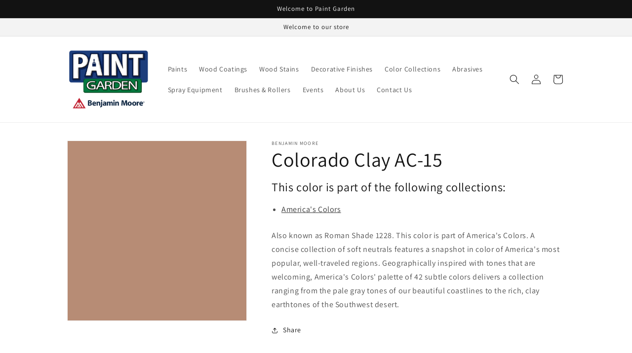

--- FILE ---
content_type: text/html; charset=utf-8
request_url: https://www.paintgarden.com/products/colorado-clay-ac-15
body_size: 33082
content:
<!doctype html>
<html class="no-js" lang="en-US">
  <head>
  <!-- Google tag (gtag.js) -->
<script async src="https://www.googletagmanager.com/gtag/js?id=G-RJFSGJXLQR"></script>
<script>
  window.dataLayer = window.dataLayer || [];
  function gtag(){dataLayer.push(arguments);}
  gtag('js', new Date());

  gtag('config', 'G-RJFSGJXLQR');
</script>
    <meta charset="utf-8">
    <meta http-equiv="X-UA-Compatible" content="IE=edge">
    <meta name="viewport" content="width=device-width,initial-scale=1">
    <meta name="theme-color" content="">
    <link rel="canonical" href="https://www.paintgarden.com/products/colorado-clay-ac-15">
    <link rel="preconnect" href="https://cdn.shopify.com" crossorigin><link rel="icon" type="image/png" href="//www.paintgarden.com/cdn/shop/files/benjamin-moore-favicon.png?crop=center&height=32&v=1658246674&width=32"><link rel="preconnect" href="https://fonts.shopifycdn.com" crossorigin><title>
      Colorado Clay AC-15 - Paint Color
 &ndash; Paint Garden</title>

    
      <meta name="description" content="Also known as Roman Shade 1228. This color is part of America&#39;s Colors. A concise collection of soft neutrals features a snapshot in color of America&#39;s most popular, well-traveled regions. Geographically inspired with tones that are welcoming, America&#39;s Colors&#39; palette of 42 subtle colors delivers a collection ranging ">
    

    

<meta property="og:site_name" content="Paint Garden">
<meta property="og:url" content="https://www.paintgarden.com/products/colorado-clay-ac-15">
<meta property="og:title" content="Colorado Clay AC-15 - Paint Color">
<meta property="og:type" content="product">
<meta property="og:description" content="Also known as Roman Shade 1228. This color is part of America&#39;s Colors. A concise collection of soft neutrals features a snapshot in color of America&#39;s most popular, well-traveled regions. Geographically inspired with tones that are welcoming, America&#39;s Colors&#39; palette of 42 subtle colors delivers a collection ranging "><meta property="og:image" content="http://www.paintgarden.com/cdn/shop/products/B78C75.png?v=1658175946">
  <meta property="og:image:secure_url" content="https://www.paintgarden.com/cdn/shop/products/B78C75.png?v=1658175946">
  <meta property="og:image:width" content="1200">
  <meta property="og:image:height" content="1200"><meta property="og:price:amount" content="0.00">
  <meta property="og:price:currency" content="USD"><meta name="twitter:card" content="summary_large_image">
<meta name="twitter:title" content="Colorado Clay AC-15 - Paint Color">
<meta name="twitter:description" content="Also known as Roman Shade 1228. This color is part of America&#39;s Colors. A concise collection of soft neutrals features a snapshot in color of America&#39;s most popular, well-traveled regions. Geographically inspired with tones that are welcoming, America&#39;s Colors&#39; palette of 42 subtle colors delivers a collection ranging ">


    <script src="//www.paintgarden.com/cdn/shop/t/10/assets/global.js?v=24850326154503943211751746490" defer="defer"></script>
    <script>window.performance && window.performance.mark && window.performance.mark('shopify.content_for_header.start');</script><meta id="shopify-digital-wallet" name="shopify-digital-wallet" content="/56043208813/digital_wallets/dialog">
<meta name="shopify-checkout-api-token" content="6983dc855be36856c1547ba471fb1fa0">
<link rel="alternate" type="application/json+oembed" href="https://www.paintgarden.com/products/colorado-clay-ac-15.oembed">
<script async="async" src="/checkouts/internal/preloads.js?locale=en-US"></script>
<link rel="preconnect" href="https://shop.app" crossorigin="anonymous">
<script async="async" src="https://shop.app/checkouts/internal/preloads.js?locale=en-US&shop_id=56043208813" crossorigin="anonymous"></script>
<script id="apple-pay-shop-capabilities" type="application/json">{"shopId":56043208813,"countryCode":"US","currencyCode":"USD","merchantCapabilities":["supports3DS"],"merchantId":"gid:\/\/shopify\/Shop\/56043208813","merchantName":"Paint Garden","requiredBillingContactFields":["postalAddress","email","phone"],"requiredShippingContactFields":["postalAddress","email","phone"],"shippingType":"shipping","supportedNetworks":["visa","masterCard","amex","discover","elo","jcb"],"total":{"type":"pending","label":"Paint Garden","amount":"1.00"},"shopifyPaymentsEnabled":true,"supportsSubscriptions":true}</script>
<script id="shopify-features" type="application/json">{"accessToken":"6983dc855be36856c1547ba471fb1fa0","betas":["rich-media-storefront-analytics"],"domain":"www.paintgarden.com","predictiveSearch":true,"shopId":56043208813,"locale":"en"}</script>
<script>var Shopify = Shopify || {};
Shopify.shop = "paintgarden.myshopify.com";
Shopify.locale = "en-US";
Shopify.currency = {"active":"USD","rate":"1.0"};
Shopify.country = "US";
Shopify.theme = {"name":"Editing Current Version","id":135363231853,"schema_name":"Dawn","schema_version":"6.0.2","theme_store_id":null,"role":"main"};
Shopify.theme.handle = "null";
Shopify.theme.style = {"id":null,"handle":null};
Shopify.cdnHost = "www.paintgarden.com/cdn";
Shopify.routes = Shopify.routes || {};
Shopify.routes.root = "/";</script>
<script type="module">!function(o){(o.Shopify=o.Shopify||{}).modules=!0}(window);</script>
<script>!function(o){function n(){var o=[];function n(){o.push(Array.prototype.slice.apply(arguments))}return n.q=o,n}var t=o.Shopify=o.Shopify||{};t.loadFeatures=n(),t.autoloadFeatures=n()}(window);</script>
<script>
  window.ShopifyPay = window.ShopifyPay || {};
  window.ShopifyPay.apiHost = "shop.app\/pay";
  window.ShopifyPay.redirectState = null;
</script>
<script id="shop-js-analytics" type="application/json">{"pageType":"product"}</script>
<script defer="defer" async type="module" src="//www.paintgarden.com/cdn/shopifycloud/shop-js/modules/v2/client.init-shop-cart-sync_BN7fPSNr.en.esm.js"></script>
<script defer="defer" async type="module" src="//www.paintgarden.com/cdn/shopifycloud/shop-js/modules/v2/chunk.common_Cbph3Kss.esm.js"></script>
<script defer="defer" async type="module" src="//www.paintgarden.com/cdn/shopifycloud/shop-js/modules/v2/chunk.modal_DKumMAJ1.esm.js"></script>
<script type="module">
  await import("//www.paintgarden.com/cdn/shopifycloud/shop-js/modules/v2/client.init-shop-cart-sync_BN7fPSNr.en.esm.js");
await import("//www.paintgarden.com/cdn/shopifycloud/shop-js/modules/v2/chunk.common_Cbph3Kss.esm.js");
await import("//www.paintgarden.com/cdn/shopifycloud/shop-js/modules/v2/chunk.modal_DKumMAJ1.esm.js");

  window.Shopify.SignInWithShop?.initShopCartSync?.({"fedCMEnabled":true,"windoidEnabled":true});

</script>
<script defer="defer" async type="module" src="//www.paintgarden.com/cdn/shopifycloud/shop-js/modules/v2/client.payment-terms_BxzfvcZJ.en.esm.js"></script>
<script defer="defer" async type="module" src="//www.paintgarden.com/cdn/shopifycloud/shop-js/modules/v2/chunk.common_Cbph3Kss.esm.js"></script>
<script defer="defer" async type="module" src="//www.paintgarden.com/cdn/shopifycloud/shop-js/modules/v2/chunk.modal_DKumMAJ1.esm.js"></script>
<script type="module">
  await import("//www.paintgarden.com/cdn/shopifycloud/shop-js/modules/v2/client.payment-terms_BxzfvcZJ.en.esm.js");
await import("//www.paintgarden.com/cdn/shopifycloud/shop-js/modules/v2/chunk.common_Cbph3Kss.esm.js");
await import("//www.paintgarden.com/cdn/shopifycloud/shop-js/modules/v2/chunk.modal_DKumMAJ1.esm.js");

  
</script>
<script>
  window.Shopify = window.Shopify || {};
  if (!window.Shopify.featureAssets) window.Shopify.featureAssets = {};
  window.Shopify.featureAssets['shop-js'] = {"shop-cart-sync":["modules/v2/client.shop-cart-sync_CJVUk8Jm.en.esm.js","modules/v2/chunk.common_Cbph3Kss.esm.js","modules/v2/chunk.modal_DKumMAJ1.esm.js"],"init-fed-cm":["modules/v2/client.init-fed-cm_7Fvt41F4.en.esm.js","modules/v2/chunk.common_Cbph3Kss.esm.js","modules/v2/chunk.modal_DKumMAJ1.esm.js"],"init-shop-email-lookup-coordinator":["modules/v2/client.init-shop-email-lookup-coordinator_Cc088_bR.en.esm.js","modules/v2/chunk.common_Cbph3Kss.esm.js","modules/v2/chunk.modal_DKumMAJ1.esm.js"],"init-windoid":["modules/v2/client.init-windoid_hPopwJRj.en.esm.js","modules/v2/chunk.common_Cbph3Kss.esm.js","modules/v2/chunk.modal_DKumMAJ1.esm.js"],"shop-button":["modules/v2/client.shop-button_B0jaPSNF.en.esm.js","modules/v2/chunk.common_Cbph3Kss.esm.js","modules/v2/chunk.modal_DKumMAJ1.esm.js"],"shop-cash-offers":["modules/v2/client.shop-cash-offers_DPIskqss.en.esm.js","modules/v2/chunk.common_Cbph3Kss.esm.js","modules/v2/chunk.modal_DKumMAJ1.esm.js"],"shop-toast-manager":["modules/v2/client.shop-toast-manager_CK7RT69O.en.esm.js","modules/v2/chunk.common_Cbph3Kss.esm.js","modules/v2/chunk.modal_DKumMAJ1.esm.js"],"init-shop-cart-sync":["modules/v2/client.init-shop-cart-sync_BN7fPSNr.en.esm.js","modules/v2/chunk.common_Cbph3Kss.esm.js","modules/v2/chunk.modal_DKumMAJ1.esm.js"],"init-customer-accounts-sign-up":["modules/v2/client.init-customer-accounts-sign-up_CfPf4CXf.en.esm.js","modules/v2/client.shop-login-button_DeIztwXF.en.esm.js","modules/v2/chunk.common_Cbph3Kss.esm.js","modules/v2/chunk.modal_DKumMAJ1.esm.js"],"pay-button":["modules/v2/client.pay-button_CgIwFSYN.en.esm.js","modules/v2/chunk.common_Cbph3Kss.esm.js","modules/v2/chunk.modal_DKumMAJ1.esm.js"],"init-customer-accounts":["modules/v2/client.init-customer-accounts_DQ3x16JI.en.esm.js","modules/v2/client.shop-login-button_DeIztwXF.en.esm.js","modules/v2/chunk.common_Cbph3Kss.esm.js","modules/v2/chunk.modal_DKumMAJ1.esm.js"],"avatar":["modules/v2/client.avatar_BTnouDA3.en.esm.js"],"init-shop-for-new-customer-accounts":["modules/v2/client.init-shop-for-new-customer-accounts_CsZy_esa.en.esm.js","modules/v2/client.shop-login-button_DeIztwXF.en.esm.js","modules/v2/chunk.common_Cbph3Kss.esm.js","modules/v2/chunk.modal_DKumMAJ1.esm.js"],"shop-follow-button":["modules/v2/client.shop-follow-button_BRMJjgGd.en.esm.js","modules/v2/chunk.common_Cbph3Kss.esm.js","modules/v2/chunk.modal_DKumMAJ1.esm.js"],"checkout-modal":["modules/v2/client.checkout-modal_B9Drz_yf.en.esm.js","modules/v2/chunk.common_Cbph3Kss.esm.js","modules/v2/chunk.modal_DKumMAJ1.esm.js"],"shop-login-button":["modules/v2/client.shop-login-button_DeIztwXF.en.esm.js","modules/v2/chunk.common_Cbph3Kss.esm.js","modules/v2/chunk.modal_DKumMAJ1.esm.js"],"lead-capture":["modules/v2/client.lead-capture_DXYzFM3R.en.esm.js","modules/v2/chunk.common_Cbph3Kss.esm.js","modules/v2/chunk.modal_DKumMAJ1.esm.js"],"shop-login":["modules/v2/client.shop-login_CA5pJqmO.en.esm.js","modules/v2/chunk.common_Cbph3Kss.esm.js","modules/v2/chunk.modal_DKumMAJ1.esm.js"],"payment-terms":["modules/v2/client.payment-terms_BxzfvcZJ.en.esm.js","modules/v2/chunk.common_Cbph3Kss.esm.js","modules/v2/chunk.modal_DKumMAJ1.esm.js"]};
</script>
<script>(function() {
  var isLoaded = false;
  function asyncLoad() {
    if (isLoaded) return;
    isLoaded = true;
    var urls = ["https:\/\/services.nofraud.com\/js\/device.js?shop=paintgarden.myshopify.com"];
    for (var i = 0; i < urls.length; i++) {
      var s = document.createElement('script');
      s.type = 'text/javascript';
      s.async = true;
      s.src = urls[i];
      var x = document.getElementsByTagName('script')[0];
      x.parentNode.insertBefore(s, x);
    }
  };
  if(window.attachEvent) {
    window.attachEvent('onload', asyncLoad);
  } else {
    window.addEventListener('load', asyncLoad, false);
  }
})();</script>
<script id="__st">var __st={"a":56043208813,"offset":-28800,"reqid":"834f04fd-5b73-46eb-82d2-cc5e5172a2fd-1770013118","pageurl":"www.paintgarden.com\/products\/colorado-clay-ac-15","u":"a48bbf4e75f7","p":"product","rtyp":"product","rid":6849017806957};</script>
<script>window.ShopifyPaypalV4VisibilityTracking = true;</script>
<script id="captcha-bootstrap">!function(){'use strict';const t='contact',e='account',n='new_comment',o=[[t,t],['blogs',n],['comments',n],[t,'customer']],c=[[e,'customer_login'],[e,'guest_login'],[e,'recover_customer_password'],[e,'create_customer']],r=t=>t.map((([t,e])=>`form[action*='/${t}']:not([data-nocaptcha='true']) input[name='form_type'][value='${e}']`)).join(','),a=t=>()=>t?[...document.querySelectorAll(t)].map((t=>t.form)):[];function s(){const t=[...o],e=r(t);return a(e)}const i='password',u='form_key',d=['recaptcha-v3-token','g-recaptcha-response','h-captcha-response',i],f=()=>{try{return window.sessionStorage}catch{return}},m='__shopify_v',_=t=>t.elements[u];function p(t,e,n=!1){try{const o=window.sessionStorage,c=JSON.parse(o.getItem(e)),{data:r}=function(t){const{data:e,action:n}=t;return t[m]||n?{data:e,action:n}:{data:t,action:n}}(c);for(const[e,n]of Object.entries(r))t.elements[e]&&(t.elements[e].value=n);n&&o.removeItem(e)}catch(o){console.error('form repopulation failed',{error:o})}}const l='form_type',E='cptcha';function T(t){t.dataset[E]=!0}const w=window,h=w.document,L='Shopify',v='ce_forms',y='captcha';let A=!1;((t,e)=>{const n=(g='f06e6c50-85a8-45c8-87d0-21a2b65856fe',I='https://cdn.shopify.com/shopifycloud/storefront-forms-hcaptcha/ce_storefront_forms_captcha_hcaptcha.v1.5.2.iife.js',D={infoText:'Protected by hCaptcha',privacyText:'Privacy',termsText:'Terms'},(t,e,n)=>{const o=w[L][v],c=o.bindForm;if(c)return c(t,g,e,D).then(n);var r;o.q.push([[t,g,e,D],n]),r=I,A||(h.body.append(Object.assign(h.createElement('script'),{id:'captcha-provider',async:!0,src:r})),A=!0)});var g,I,D;w[L]=w[L]||{},w[L][v]=w[L][v]||{},w[L][v].q=[],w[L][y]=w[L][y]||{},w[L][y].protect=function(t,e){n(t,void 0,e),T(t)},Object.freeze(w[L][y]),function(t,e,n,w,h,L){const[v,y,A,g]=function(t,e,n){const i=e?o:[],u=t?c:[],d=[...i,...u],f=r(d),m=r(i),_=r(d.filter((([t,e])=>n.includes(e))));return[a(f),a(m),a(_),s()]}(w,h,L),I=t=>{const e=t.target;return e instanceof HTMLFormElement?e:e&&e.form},D=t=>v().includes(t);t.addEventListener('submit',(t=>{const e=I(t);if(!e)return;const n=D(e)&&!e.dataset.hcaptchaBound&&!e.dataset.recaptchaBound,o=_(e),c=g().includes(e)&&(!o||!o.value);(n||c)&&t.preventDefault(),c&&!n&&(function(t){try{if(!f())return;!function(t){const e=f();if(!e)return;const n=_(t);if(!n)return;const o=n.value;o&&e.removeItem(o)}(t);const e=Array.from(Array(32),(()=>Math.random().toString(36)[2])).join('');!function(t,e){_(t)||t.append(Object.assign(document.createElement('input'),{type:'hidden',name:u})),t.elements[u].value=e}(t,e),function(t,e){const n=f();if(!n)return;const o=[...t.querySelectorAll(`input[type='${i}']`)].map((({name:t})=>t)),c=[...d,...o],r={};for(const[a,s]of new FormData(t).entries())c.includes(a)||(r[a]=s);n.setItem(e,JSON.stringify({[m]:1,action:t.action,data:r}))}(t,e)}catch(e){console.error('failed to persist form',e)}}(e),e.submit())}));const S=(t,e)=>{t&&!t.dataset[E]&&(n(t,e.some((e=>e===t))),T(t))};for(const o of['focusin','change'])t.addEventListener(o,(t=>{const e=I(t);D(e)&&S(e,y())}));const B=e.get('form_key'),M=e.get(l),P=B&&M;t.addEventListener('DOMContentLoaded',(()=>{const t=y();if(P)for(const e of t)e.elements[l].value===M&&p(e,B);[...new Set([...A(),...v().filter((t=>'true'===t.dataset.shopifyCaptcha))])].forEach((e=>S(e,t)))}))}(h,new URLSearchParams(w.location.search),n,t,e,['guest_login'])})(!0,!0)}();</script>
<script integrity="sha256-4kQ18oKyAcykRKYeNunJcIwy7WH5gtpwJnB7kiuLZ1E=" data-source-attribution="shopify.loadfeatures" defer="defer" src="//www.paintgarden.com/cdn/shopifycloud/storefront/assets/storefront/load_feature-a0a9edcb.js" crossorigin="anonymous"></script>
<script crossorigin="anonymous" defer="defer" src="//www.paintgarden.com/cdn/shopifycloud/storefront/assets/shopify_pay/storefront-65b4c6d7.js?v=20250812"></script>
<script data-source-attribution="shopify.dynamic_checkout.dynamic.init">var Shopify=Shopify||{};Shopify.PaymentButton=Shopify.PaymentButton||{isStorefrontPortableWallets:!0,init:function(){window.Shopify.PaymentButton.init=function(){};var t=document.createElement("script");t.src="https://www.paintgarden.com/cdn/shopifycloud/portable-wallets/latest/portable-wallets.en.js",t.type="module",document.head.appendChild(t)}};
</script>
<script data-source-attribution="shopify.dynamic_checkout.buyer_consent">
  function portableWalletsHideBuyerConsent(e){var t=document.getElementById("shopify-buyer-consent"),n=document.getElementById("shopify-subscription-policy-button");t&&n&&(t.classList.add("hidden"),t.setAttribute("aria-hidden","true"),n.removeEventListener("click",e))}function portableWalletsShowBuyerConsent(e){var t=document.getElementById("shopify-buyer-consent"),n=document.getElementById("shopify-subscription-policy-button");t&&n&&(t.classList.remove("hidden"),t.removeAttribute("aria-hidden"),n.addEventListener("click",e))}window.Shopify?.PaymentButton&&(window.Shopify.PaymentButton.hideBuyerConsent=portableWalletsHideBuyerConsent,window.Shopify.PaymentButton.showBuyerConsent=portableWalletsShowBuyerConsent);
</script>
<script data-source-attribution="shopify.dynamic_checkout.cart.bootstrap">document.addEventListener("DOMContentLoaded",(function(){function t(){return document.querySelector("shopify-accelerated-checkout-cart, shopify-accelerated-checkout")}if(t())Shopify.PaymentButton.init();else{new MutationObserver((function(e,n){t()&&(Shopify.PaymentButton.init(),n.disconnect())})).observe(document.body,{childList:!0,subtree:!0})}}));
</script>
<link id="shopify-accelerated-checkout-styles" rel="stylesheet" media="screen" href="https://www.paintgarden.com/cdn/shopifycloud/portable-wallets/latest/accelerated-checkout-backwards-compat.css" crossorigin="anonymous">
<style id="shopify-accelerated-checkout-cart">
        #shopify-buyer-consent {
  margin-top: 1em;
  display: inline-block;
  width: 100%;
}

#shopify-buyer-consent.hidden {
  display: none;
}

#shopify-subscription-policy-button {
  background: none;
  border: none;
  padding: 0;
  text-decoration: underline;
  font-size: inherit;
  cursor: pointer;
}

#shopify-subscription-policy-button::before {
  box-shadow: none;
}

      </style>
<script id="sections-script" data-sections="product-recommendations,header,footer" defer="defer" src="//www.paintgarden.com/cdn/shop/t/10/compiled_assets/scripts.js?v=439"></script>
<script>window.performance && window.performance.mark && window.performance.mark('shopify.content_for_header.end');</script>


    <style data-shopify>
      @font-face {
  font-family: Assistant;
  font-weight: 400;
  font-style: normal;
  font-display: swap;
  src: url("//www.paintgarden.com/cdn/fonts/assistant/assistant_n4.9120912a469cad1cc292572851508ca49d12e768.woff2") format("woff2"),
       url("//www.paintgarden.com/cdn/fonts/assistant/assistant_n4.6e9875ce64e0fefcd3f4446b7ec9036b3ddd2985.woff") format("woff");
}

      @font-face {
  font-family: Assistant;
  font-weight: 700;
  font-style: normal;
  font-display: swap;
  src: url("//www.paintgarden.com/cdn/fonts/assistant/assistant_n7.bf44452348ec8b8efa3aa3068825305886b1c83c.woff2") format("woff2"),
       url("//www.paintgarden.com/cdn/fonts/assistant/assistant_n7.0c887fee83f6b3bda822f1150b912c72da0f7b64.woff") format("woff");
}

      
      
      @font-face {
  font-family: Assistant;
  font-weight: 400;
  font-style: normal;
  font-display: swap;
  src: url("//www.paintgarden.com/cdn/fonts/assistant/assistant_n4.9120912a469cad1cc292572851508ca49d12e768.woff2") format("woff2"),
       url("//www.paintgarden.com/cdn/fonts/assistant/assistant_n4.6e9875ce64e0fefcd3f4446b7ec9036b3ddd2985.woff") format("woff");
}


      :root {
        --font-body-family: Assistant, sans-serif;
        --font-body-style: normal;
        --font-body-weight: 400;
        --font-body-weight-bold: 700;

        --font-heading-family: Assistant, sans-serif;
        --font-heading-style: normal;
        --font-heading-weight: 400;

        --font-body-scale: 1.0;
        --font-heading-scale: 1.0;

        --color-base-text: 18, 18, 18;
        --color-shadow: 18, 18, 18;
        --color-base-background-1: 255, 255, 255;
        --color-base-background-2: 243, 243, 243;
        --color-base-solid-button-labels: 255, 255, 255;
        --color-base-outline-button-labels: 18, 18, 18;
        --color-base-accent-1: 18, 18, 18;
        --color-base-accent-2: 51, 79, 180;
        --payment-terms-background-color: #ffffff;

        --gradient-base-background-1: #ffffff;
        --gradient-base-background-2: #f3f3f3;
        --gradient-base-accent-1: #121212;
        --gradient-base-accent-2: #334fb4;

        --media-padding: px;
        --media-border-opacity: 0.05;
        --media-border-width: 1px;
        --media-radius: 0px;
        --media-shadow-opacity: 0.0;
        --media-shadow-horizontal-offset: 0px;
        --media-shadow-vertical-offset: -14px;
        --media-shadow-blur-radius: 5px;
        --media-shadow-visible: 0;

        --page-width: 110rem;
        --page-width-margin: 0rem;

        --card-image-padding: 0.0rem;
        --card-corner-radius: 0.0rem;
        --card-text-alignment: left;
        --card-border-width: 0.0rem;
        --card-border-opacity: 0.1;
        --card-shadow-opacity: 0.0;
        --card-shadow-visible: 0;
        --card-shadow-horizontal-offset: 0.0rem;
        --card-shadow-vertical-offset: 0.4rem;
        --card-shadow-blur-radius: 0.5rem;

        --badge-corner-radius: 4.0rem;

        --popup-border-width: 1px;
        --popup-border-opacity: 0.1;
        --popup-corner-radius: 0px;
        --popup-shadow-opacity: 0.0;
        --popup-shadow-horizontal-offset: 0px;
        --popup-shadow-vertical-offset: 4px;
        --popup-shadow-blur-radius: 5px;

        --drawer-border-width: 1px;
        --drawer-border-opacity: 0.1;
        --drawer-shadow-opacity: 0.0;
        --drawer-shadow-horizontal-offset: 0px;
        --drawer-shadow-vertical-offset: 4px;
        --drawer-shadow-blur-radius: 5px;

        --spacing-sections-desktop: 0px;
        --spacing-sections-mobile: 0px;

        --grid-desktop-vertical-spacing: 8px;
        --grid-desktop-horizontal-spacing: 8px;
        --grid-mobile-vertical-spacing: 4px;
        --grid-mobile-horizontal-spacing: 4px;

        --text-boxes-border-opacity: 0.1;
        --text-boxes-border-width: 0px;
        --text-boxes-radius: 0px;
        --text-boxes-shadow-opacity: 0.0;
        --text-boxes-shadow-visible: 0;
        --text-boxes-shadow-horizontal-offset: 0px;
        --text-boxes-shadow-vertical-offset: 4px;
        --text-boxes-shadow-blur-radius: 5px;

        --buttons-radius: 0px;
        --buttons-radius-outset: 0px;
        --buttons-border-width: 1px;
        --buttons-border-opacity: 1.0;
        --buttons-shadow-opacity: 0.0;
        --buttons-shadow-visible: 0;
        --buttons-shadow-horizontal-offset: 0px;
        --buttons-shadow-vertical-offset: 4px;
        --buttons-shadow-blur-radius: 5px;
        --buttons-border-offset: 0px;

        --inputs-radius: 0px;
        --inputs-border-width: 1px;
        --inputs-border-opacity: 0.55;
        --inputs-shadow-opacity: 0.0;
        --inputs-shadow-horizontal-offset: 0px;
        --inputs-margin-offset: 0px;
        --inputs-shadow-vertical-offset: 4px;
        --inputs-shadow-blur-radius: 5px;
        --inputs-radius-outset: 0px;

        --variant-pills-radius: 40px;
        --variant-pills-border-width: 1px;
        --variant-pills-border-opacity: 0.55;
        --variant-pills-shadow-opacity: 0.0;
        --variant-pills-shadow-horizontal-offset: 0px;
        --variant-pills-shadow-vertical-offset: 4px;
        --variant-pills-shadow-blur-radius: 5px;
      }

      *,
      *::before,
      *::after {
        box-sizing: inherit;
      }

      html {
        box-sizing: border-box;
        font-size: calc(var(--font-body-scale) * 62.5%);
        height: 100%;
      }

      body {
        display: grid;
        grid-template-rows: auto auto 1fr auto;
        grid-template-columns: 100%;
        min-height: 100%;
        margin: 0;
        font-size: 1.5rem;
        letter-spacing: 0.06rem;
        line-height: calc(1 + 0.8 / var(--font-body-scale));
        font-family: var(--font-body-family);
        font-style: var(--font-body-style);
        font-weight: var(--font-body-weight);
      }

      @media screen and (min-width: 750px) {
        body {
          font-size: 1.6rem;
        }
      }
    </style>

    <link href="//www.paintgarden.com/cdn/shop/t/10/assets/base.css?v=19666067365360246481751746490" rel="stylesheet" type="text/css" media="all" />
<link rel="preload" as="font" href="//www.paintgarden.com/cdn/fonts/assistant/assistant_n4.9120912a469cad1cc292572851508ca49d12e768.woff2" type="font/woff2" crossorigin><link rel="preload" as="font" href="//www.paintgarden.com/cdn/fonts/assistant/assistant_n4.9120912a469cad1cc292572851508ca49d12e768.woff2" type="font/woff2" crossorigin><link rel="stylesheet" href="//www.paintgarden.com/cdn/shop/t/10/assets/component-predictive-search.css?v=165644661289088488651751746490" media="print" onload="this.media='all'"><script>document.documentElement.className = document.documentElement.className.replace('no-js', 'js');
    if (Shopify.designMode) {
      document.documentElement.classList.add('shopify-design-mode');
    }
    </script>
<!-- Google tag (gtag.js) -->
<script async src="https://www.googletagmanager.com/gtag/js?id=G-ZQ7WTNH92V"></script>
<script>
  window.dataLayer = window.dataLayer || [];
  function gtag(){dataLayer.push(arguments);}
  gtag('js', new Date());

  gtag('config', 'G-ZQ7WTNH92V');
</script>
  
<!-- Creekmore Marketing PPC Tracking -->
<script type="text/javascript" src="//cdn.rlets.com/capture_configs/926/b92/f3f/923452a893367e599ea6ab8.js" async="async"></script>  
  <link href="https://cdn.shopify.com/extensions/30ac50d9-3e28-47a9-b7c9-168537cfc503/magical-related-products-1/assets/magical-related-products.css" rel="stylesheet" type="text/css" media="all">
<link href="https://cdn.shopify.com/extensions/019ab6a1-508d-7b75-868a-a2e3da3e7a3d/paint-color-picker-18/assets/magical-tintable-products.css" rel="stylesheet" type="text/css" media="all">
<script src="https://cdn.shopify.com/extensions/019a6fb9-409e-7567-ab12-207358ab3d32/magical-custom-fields-app-40/assets/magical-custom-fields.js" type="text/javascript" defer="defer"></script>
<link href="https://cdn.shopify.com/extensions/019a6fb9-409e-7567-ab12-207358ab3d32/magical-custom-fields-app-40/assets/magical-custom-fields.css" rel="stylesheet" type="text/css" media="all">
<script src="https://cdn.shopify.com/extensions/4b7a4b6d-f7c0-4544-afc6-cd51b8019571/free-notification-bar-messages-1/assets/magical-messages.js" type="text/javascript" defer="defer"></script>
<link href="https://cdn.shopify.com/extensions/4b7a4b6d-f7c0-4544-afc6-cd51b8019571/free-notification-bar-messages-1/assets/magical-messages.css" rel="stylesheet" type="text/css" media="all">
<script src="https://cdn.shopify.com/extensions/019ab6a1-508d-7b75-868a-a2e3da3e7a3d/paint-color-picker-18/assets/magical-color-variants.js" type="text/javascript" defer="defer"></script>
<link href="https://cdn.shopify.com/extensions/019ab6a1-508d-7b75-868a-a2e3da3e7a3d/paint-color-picker-18/assets/magical-color-variants.css" rel="stylesheet" type="text/css" media="all">
<link href="https://cdn.shopify.com/extensions/019c00a9-2af1-746c-a3c2-6da441963962/magical-mandatory-fees-193/assets/magical-mandatory-fees.css" rel="stylesheet" type="text/css" media="all">
<link href="https://monorail-edge.shopifysvc.com" rel="dns-prefetch">
<script>(function(){if ("sendBeacon" in navigator && "performance" in window) {try {var session_token_from_headers = performance.getEntriesByType('navigation')[0].serverTiming.find(x => x.name == '_s').description;} catch {var session_token_from_headers = undefined;}var session_cookie_matches = document.cookie.match(/_shopify_s=([^;]*)/);var session_token_from_cookie = session_cookie_matches && session_cookie_matches.length === 2 ? session_cookie_matches[1] : "";var session_token = session_token_from_headers || session_token_from_cookie || "";function handle_abandonment_event(e) {var entries = performance.getEntries().filter(function(entry) {return /monorail-edge.shopifysvc.com/.test(entry.name);});if (!window.abandonment_tracked && entries.length === 0) {window.abandonment_tracked = true;var currentMs = Date.now();var navigation_start = performance.timing.navigationStart;var payload = {shop_id: 56043208813,url: window.location.href,navigation_start,duration: currentMs - navigation_start,session_token,page_type: "product"};window.navigator.sendBeacon("https://monorail-edge.shopifysvc.com/v1/produce", JSON.stringify({schema_id: "online_store_buyer_site_abandonment/1.1",payload: payload,metadata: {event_created_at_ms: currentMs,event_sent_at_ms: currentMs}}));}}window.addEventListener('pagehide', handle_abandonment_event);}}());</script>
<script id="web-pixels-manager-setup">(function e(e,d,r,n,o){if(void 0===o&&(o={}),!Boolean(null===(a=null===(i=window.Shopify)||void 0===i?void 0:i.analytics)||void 0===a?void 0:a.replayQueue)){var i,a;window.Shopify=window.Shopify||{};var t=window.Shopify;t.analytics=t.analytics||{};var s=t.analytics;s.replayQueue=[],s.publish=function(e,d,r){return s.replayQueue.push([e,d,r]),!0};try{self.performance.mark("wpm:start")}catch(e){}var l=function(){var e={modern:/Edge?\/(1{2}[4-9]|1[2-9]\d|[2-9]\d{2}|\d{4,})\.\d+(\.\d+|)|Firefox\/(1{2}[4-9]|1[2-9]\d|[2-9]\d{2}|\d{4,})\.\d+(\.\d+|)|Chrom(ium|e)\/(9{2}|\d{3,})\.\d+(\.\d+|)|(Maci|X1{2}).+ Version\/(15\.\d+|(1[6-9]|[2-9]\d|\d{3,})\.\d+)([,.]\d+|)( \(\w+\)|)( Mobile\/\w+|) Safari\/|Chrome.+OPR\/(9{2}|\d{3,})\.\d+\.\d+|(CPU[ +]OS|iPhone[ +]OS|CPU[ +]iPhone|CPU IPhone OS|CPU iPad OS)[ +]+(15[._]\d+|(1[6-9]|[2-9]\d|\d{3,})[._]\d+)([._]\d+|)|Android:?[ /-](13[3-9]|1[4-9]\d|[2-9]\d{2}|\d{4,})(\.\d+|)(\.\d+|)|Android.+Firefox\/(13[5-9]|1[4-9]\d|[2-9]\d{2}|\d{4,})\.\d+(\.\d+|)|Android.+Chrom(ium|e)\/(13[3-9]|1[4-9]\d|[2-9]\d{2}|\d{4,})\.\d+(\.\d+|)|SamsungBrowser\/([2-9]\d|\d{3,})\.\d+/,legacy:/Edge?\/(1[6-9]|[2-9]\d|\d{3,})\.\d+(\.\d+|)|Firefox\/(5[4-9]|[6-9]\d|\d{3,})\.\d+(\.\d+|)|Chrom(ium|e)\/(5[1-9]|[6-9]\d|\d{3,})\.\d+(\.\d+|)([\d.]+$|.*Safari\/(?![\d.]+ Edge\/[\d.]+$))|(Maci|X1{2}).+ Version\/(10\.\d+|(1[1-9]|[2-9]\d|\d{3,})\.\d+)([,.]\d+|)( \(\w+\)|)( Mobile\/\w+|) Safari\/|Chrome.+OPR\/(3[89]|[4-9]\d|\d{3,})\.\d+\.\d+|(CPU[ +]OS|iPhone[ +]OS|CPU[ +]iPhone|CPU IPhone OS|CPU iPad OS)[ +]+(10[._]\d+|(1[1-9]|[2-9]\d|\d{3,})[._]\d+)([._]\d+|)|Android:?[ /-](13[3-9]|1[4-9]\d|[2-9]\d{2}|\d{4,})(\.\d+|)(\.\d+|)|Mobile Safari.+OPR\/([89]\d|\d{3,})\.\d+\.\d+|Android.+Firefox\/(13[5-9]|1[4-9]\d|[2-9]\d{2}|\d{4,})\.\d+(\.\d+|)|Android.+Chrom(ium|e)\/(13[3-9]|1[4-9]\d|[2-9]\d{2}|\d{4,})\.\d+(\.\d+|)|Android.+(UC? ?Browser|UCWEB|U3)[ /]?(15\.([5-9]|\d{2,})|(1[6-9]|[2-9]\d|\d{3,})\.\d+)\.\d+|SamsungBrowser\/(5\.\d+|([6-9]|\d{2,})\.\d+)|Android.+MQ{2}Browser\/(14(\.(9|\d{2,})|)|(1[5-9]|[2-9]\d|\d{3,})(\.\d+|))(\.\d+|)|K[Aa][Ii]OS\/(3\.\d+|([4-9]|\d{2,})\.\d+)(\.\d+|)/},d=e.modern,r=e.legacy,n=navigator.userAgent;return n.match(d)?"modern":n.match(r)?"legacy":"unknown"}(),u="modern"===l?"modern":"legacy",c=(null!=n?n:{modern:"",legacy:""})[u],f=function(e){return[e.baseUrl,"/wpm","/b",e.hashVersion,"modern"===e.buildTarget?"m":"l",".js"].join("")}({baseUrl:d,hashVersion:r,buildTarget:u}),m=function(e){var d=e.version,r=e.bundleTarget,n=e.surface,o=e.pageUrl,i=e.monorailEndpoint;return{emit:function(e){var a=e.status,t=e.errorMsg,s=(new Date).getTime(),l=JSON.stringify({metadata:{event_sent_at_ms:s},events:[{schema_id:"web_pixels_manager_load/3.1",payload:{version:d,bundle_target:r,page_url:o,status:a,surface:n,error_msg:t},metadata:{event_created_at_ms:s}}]});if(!i)return console&&console.warn&&console.warn("[Web Pixels Manager] No Monorail endpoint provided, skipping logging."),!1;try{return self.navigator.sendBeacon.bind(self.navigator)(i,l)}catch(e){}var u=new XMLHttpRequest;try{return u.open("POST",i,!0),u.setRequestHeader("Content-Type","text/plain"),u.send(l),!0}catch(e){return console&&console.warn&&console.warn("[Web Pixels Manager] Got an unhandled error while logging to Monorail."),!1}}}}({version:r,bundleTarget:l,surface:e.surface,pageUrl:self.location.href,monorailEndpoint:e.monorailEndpoint});try{o.browserTarget=l,function(e){var d=e.src,r=e.async,n=void 0===r||r,o=e.onload,i=e.onerror,a=e.sri,t=e.scriptDataAttributes,s=void 0===t?{}:t,l=document.createElement("script"),u=document.querySelector("head"),c=document.querySelector("body");if(l.async=n,l.src=d,a&&(l.integrity=a,l.crossOrigin="anonymous"),s)for(var f in s)if(Object.prototype.hasOwnProperty.call(s,f))try{l.dataset[f]=s[f]}catch(e){}if(o&&l.addEventListener("load",o),i&&l.addEventListener("error",i),u)u.appendChild(l);else{if(!c)throw new Error("Did not find a head or body element to append the script");c.appendChild(l)}}({src:f,async:!0,onload:function(){if(!function(){var e,d;return Boolean(null===(d=null===(e=window.Shopify)||void 0===e?void 0:e.analytics)||void 0===d?void 0:d.initialized)}()){var d=window.webPixelsManager.init(e)||void 0;if(d){var r=window.Shopify.analytics;r.replayQueue.forEach((function(e){var r=e[0],n=e[1],o=e[2];d.publishCustomEvent(r,n,o)})),r.replayQueue=[],r.publish=d.publishCustomEvent,r.visitor=d.visitor,r.initialized=!0}}},onerror:function(){return m.emit({status:"failed",errorMsg:"".concat(f," has failed to load")})},sri:function(e){var d=/^sha384-[A-Za-z0-9+/=]+$/;return"string"==typeof e&&d.test(e)}(c)?c:"",scriptDataAttributes:o}),m.emit({status:"loading"})}catch(e){m.emit({status:"failed",errorMsg:(null==e?void 0:e.message)||"Unknown error"})}}})({shopId: 56043208813,storefrontBaseUrl: "https://www.paintgarden.com",extensionsBaseUrl: "https://extensions.shopifycdn.com/cdn/shopifycloud/web-pixels-manager",monorailEndpoint: "https://monorail-edge.shopifysvc.com/unstable/produce_batch",surface: "storefront-renderer",enabledBetaFlags: ["2dca8a86"],webPixelsConfigList: [{"id":"58687597","eventPayloadVersion":"v1","runtimeContext":"LAX","scriptVersion":"1","type":"CUSTOM","privacyPurposes":["ANALYTICS"],"name":"Google Analytics tag (migrated)"},{"id":"shopify-app-pixel","configuration":"{}","eventPayloadVersion":"v1","runtimeContext":"STRICT","scriptVersion":"0450","apiClientId":"shopify-pixel","type":"APP","privacyPurposes":["ANALYTICS","MARKETING"]},{"id":"shopify-custom-pixel","eventPayloadVersion":"v1","runtimeContext":"LAX","scriptVersion":"0450","apiClientId":"shopify-pixel","type":"CUSTOM","privacyPurposes":["ANALYTICS","MARKETING"]}],isMerchantRequest: false,initData: {"shop":{"name":"Paint Garden","paymentSettings":{"currencyCode":"USD"},"myshopifyDomain":"paintgarden.myshopify.com","countryCode":"US","storefrontUrl":"https:\/\/www.paintgarden.com"},"customer":null,"cart":null,"checkout":null,"productVariants":[{"price":{"amount":0.0,"currencyCode":"USD"},"product":{"title":"Colorado Clay AC-15","vendor":"Benjamin Moore","id":"6849017806957","untranslatedTitle":"Colorado Clay AC-15","url":"\/products\/colorado-clay-ac-15","type":"Color"},"id":"40214220210285","image":{"src":"\/\/www.paintgarden.com\/cdn\/shop\/products\/B78C75.png?v=1658175946"},"sku":null,"title":"Default Title","untranslatedTitle":"Default Title"}],"purchasingCompany":null},},"https://www.paintgarden.com/cdn","1d2a099fw23dfb22ep557258f5m7a2edbae",{"modern":"","legacy":""},{"shopId":"56043208813","storefrontBaseUrl":"https:\/\/www.paintgarden.com","extensionBaseUrl":"https:\/\/extensions.shopifycdn.com\/cdn\/shopifycloud\/web-pixels-manager","surface":"storefront-renderer","enabledBetaFlags":"[\"2dca8a86\"]","isMerchantRequest":"false","hashVersion":"1d2a099fw23dfb22ep557258f5m7a2edbae","publish":"custom","events":"[[\"page_viewed\",{}],[\"product_viewed\",{\"productVariant\":{\"price\":{\"amount\":0.0,\"currencyCode\":\"USD\"},\"product\":{\"title\":\"Colorado Clay AC-15\",\"vendor\":\"Benjamin Moore\",\"id\":\"6849017806957\",\"untranslatedTitle\":\"Colorado Clay AC-15\",\"url\":\"\/products\/colorado-clay-ac-15\",\"type\":\"Color\"},\"id\":\"40214220210285\",\"image\":{\"src\":\"\/\/www.paintgarden.com\/cdn\/shop\/products\/B78C75.png?v=1658175946\"},\"sku\":null,\"title\":\"Default Title\",\"untranslatedTitle\":\"Default Title\"}}]]"});</script><script>
  window.ShopifyAnalytics = window.ShopifyAnalytics || {};
  window.ShopifyAnalytics.meta = window.ShopifyAnalytics.meta || {};
  window.ShopifyAnalytics.meta.currency = 'USD';
  var meta = {"product":{"id":6849017806957,"gid":"gid:\/\/shopify\/Product\/6849017806957","vendor":"Benjamin Moore","type":"Color","handle":"colorado-clay-ac-15","variants":[{"id":40214220210285,"price":0,"name":"Colorado Clay AC-15","public_title":null,"sku":null}],"remote":false},"page":{"pageType":"product","resourceType":"product","resourceId":6849017806957,"requestId":"834f04fd-5b73-46eb-82d2-cc5e5172a2fd-1770013118"}};
  for (var attr in meta) {
    window.ShopifyAnalytics.meta[attr] = meta[attr];
  }
</script>
<script class="analytics">
  (function () {
    var customDocumentWrite = function(content) {
      var jquery = null;

      if (window.jQuery) {
        jquery = window.jQuery;
      } else if (window.Checkout && window.Checkout.$) {
        jquery = window.Checkout.$;
      }

      if (jquery) {
        jquery('body').append(content);
      }
    };

    var hasLoggedConversion = function(token) {
      if (token) {
        return document.cookie.indexOf('loggedConversion=' + token) !== -1;
      }
      return false;
    }

    var setCookieIfConversion = function(token) {
      if (token) {
        var twoMonthsFromNow = new Date(Date.now());
        twoMonthsFromNow.setMonth(twoMonthsFromNow.getMonth() + 2);

        document.cookie = 'loggedConversion=' + token + '; expires=' + twoMonthsFromNow;
      }
    }

    var trekkie = window.ShopifyAnalytics.lib = window.trekkie = window.trekkie || [];
    if (trekkie.integrations) {
      return;
    }
    trekkie.methods = [
      'identify',
      'page',
      'ready',
      'track',
      'trackForm',
      'trackLink'
    ];
    trekkie.factory = function(method) {
      return function() {
        var args = Array.prototype.slice.call(arguments);
        args.unshift(method);
        trekkie.push(args);
        return trekkie;
      };
    };
    for (var i = 0; i < trekkie.methods.length; i++) {
      var key = trekkie.methods[i];
      trekkie[key] = trekkie.factory(key);
    }
    trekkie.load = function(config) {
      trekkie.config = config || {};
      trekkie.config.initialDocumentCookie = document.cookie;
      var first = document.getElementsByTagName('script')[0];
      var script = document.createElement('script');
      script.type = 'text/javascript';
      script.onerror = function(e) {
        var scriptFallback = document.createElement('script');
        scriptFallback.type = 'text/javascript';
        scriptFallback.onerror = function(error) {
                var Monorail = {
      produce: function produce(monorailDomain, schemaId, payload) {
        var currentMs = new Date().getTime();
        var event = {
          schema_id: schemaId,
          payload: payload,
          metadata: {
            event_created_at_ms: currentMs,
            event_sent_at_ms: currentMs
          }
        };
        return Monorail.sendRequest("https://" + monorailDomain + "/v1/produce", JSON.stringify(event));
      },
      sendRequest: function sendRequest(endpointUrl, payload) {
        // Try the sendBeacon API
        if (window && window.navigator && typeof window.navigator.sendBeacon === 'function' && typeof window.Blob === 'function' && !Monorail.isIos12()) {
          var blobData = new window.Blob([payload], {
            type: 'text/plain'
          });

          if (window.navigator.sendBeacon(endpointUrl, blobData)) {
            return true;
          } // sendBeacon was not successful

        } // XHR beacon

        var xhr = new XMLHttpRequest();

        try {
          xhr.open('POST', endpointUrl);
          xhr.setRequestHeader('Content-Type', 'text/plain');
          xhr.send(payload);
        } catch (e) {
          console.log(e);
        }

        return false;
      },
      isIos12: function isIos12() {
        return window.navigator.userAgent.lastIndexOf('iPhone; CPU iPhone OS 12_') !== -1 || window.navigator.userAgent.lastIndexOf('iPad; CPU OS 12_') !== -1;
      }
    };
    Monorail.produce('monorail-edge.shopifysvc.com',
      'trekkie_storefront_load_errors/1.1',
      {shop_id: 56043208813,
      theme_id: 135363231853,
      app_name: "storefront",
      context_url: window.location.href,
      source_url: "//www.paintgarden.com/cdn/s/trekkie.storefront.c59ea00e0474b293ae6629561379568a2d7c4bba.min.js"});

        };
        scriptFallback.async = true;
        scriptFallback.src = '//www.paintgarden.com/cdn/s/trekkie.storefront.c59ea00e0474b293ae6629561379568a2d7c4bba.min.js';
        first.parentNode.insertBefore(scriptFallback, first);
      };
      script.async = true;
      script.src = '//www.paintgarden.com/cdn/s/trekkie.storefront.c59ea00e0474b293ae6629561379568a2d7c4bba.min.js';
      first.parentNode.insertBefore(script, first);
    };
    trekkie.load(
      {"Trekkie":{"appName":"storefront","development":false,"defaultAttributes":{"shopId":56043208813,"isMerchantRequest":null,"themeId":135363231853,"themeCityHash":"7277333392866118743","contentLanguage":"en-US","currency":"USD","eventMetadataId":"319dedc4-0168-4495-b203-c4903a632ebb"},"isServerSideCookieWritingEnabled":true,"monorailRegion":"shop_domain","enabledBetaFlags":["65f19447","b5387b81"]},"Session Attribution":{},"S2S":{"facebookCapiEnabled":true,"source":"trekkie-storefront-renderer","apiClientId":580111}}
    );

    var loaded = false;
    trekkie.ready(function() {
      if (loaded) return;
      loaded = true;

      window.ShopifyAnalytics.lib = window.trekkie;

      var originalDocumentWrite = document.write;
      document.write = customDocumentWrite;
      try { window.ShopifyAnalytics.merchantGoogleAnalytics.call(this); } catch(error) {};
      document.write = originalDocumentWrite;

      window.ShopifyAnalytics.lib.page(null,{"pageType":"product","resourceType":"product","resourceId":6849017806957,"requestId":"834f04fd-5b73-46eb-82d2-cc5e5172a2fd-1770013118","shopifyEmitted":true});

      var match = window.location.pathname.match(/checkouts\/(.+)\/(thank_you|post_purchase)/)
      var token = match? match[1]: undefined;
      if (!hasLoggedConversion(token)) {
        setCookieIfConversion(token);
        window.ShopifyAnalytics.lib.track("Viewed Product",{"currency":"USD","variantId":40214220210285,"productId":6849017806957,"productGid":"gid:\/\/shopify\/Product\/6849017806957","name":"Colorado Clay AC-15","price":"0.00","sku":null,"brand":"Benjamin Moore","variant":null,"category":"Color","nonInteraction":true,"remote":false},undefined,undefined,{"shopifyEmitted":true});
      window.ShopifyAnalytics.lib.track("monorail:\/\/trekkie_storefront_viewed_product\/1.1",{"currency":"USD","variantId":40214220210285,"productId":6849017806957,"productGid":"gid:\/\/shopify\/Product\/6849017806957","name":"Colorado Clay AC-15","price":"0.00","sku":null,"brand":"Benjamin Moore","variant":null,"category":"Color","nonInteraction":true,"remote":false,"referer":"https:\/\/www.paintgarden.com\/products\/colorado-clay-ac-15"});
      }
    });


        var eventsListenerScript = document.createElement('script');
        eventsListenerScript.async = true;
        eventsListenerScript.src = "//www.paintgarden.com/cdn/shopifycloud/storefront/assets/shop_events_listener-3da45d37.js";
        document.getElementsByTagName('head')[0].appendChild(eventsListenerScript);

})();</script>
  <script>
  if (!window.ga || (window.ga && typeof window.ga !== 'function')) {
    window.ga = function ga() {
      (window.ga.q = window.ga.q || []).push(arguments);
      if (window.Shopify && window.Shopify.analytics && typeof window.Shopify.analytics.publish === 'function') {
        window.Shopify.analytics.publish("ga_stub_called", {}, {sendTo: "google_osp_migration"});
      }
      console.error("Shopify's Google Analytics stub called with:", Array.from(arguments), "\nSee https://help.shopify.com/manual/promoting-marketing/pixels/pixel-migration#google for more information.");
    };
    if (window.Shopify && window.Shopify.analytics && typeof window.Shopify.analytics.publish === 'function') {
      window.Shopify.analytics.publish("ga_stub_initialized", {}, {sendTo: "google_osp_migration"});
    }
  }
</script>
<script
  defer
  src="https://www.paintgarden.com/cdn/shopifycloud/perf-kit/shopify-perf-kit-3.1.0.min.js"
  data-application="storefront-renderer"
  data-shop-id="56043208813"
  data-render-region="gcp-us-east1"
  data-page-type="product"
  data-theme-instance-id="135363231853"
  data-theme-name="Dawn"
  data-theme-version="6.0.2"
  data-monorail-region="shop_domain"
  data-resource-timing-sampling-rate="10"
  data-shs="true"
  data-shs-beacon="true"
  data-shs-export-with-fetch="true"
  data-shs-logs-sample-rate="1"
  data-shs-beacon-endpoint="https://www.paintgarden.com/api/collect"
></script>
</head>

  <body class="gradient">
    <a class="skip-to-content-link button visually-hidden" href="#MainContent">
      Skip to content
    </a><div id="shopify-section-announcement-bar" class="shopify-section"><div class="announcement-bar color-accent-1 gradient" role="region" aria-label="Announcement" ><p class="announcement-bar__message h5">
                Welcome to Paint Garden
</p></div><div class="announcement-bar color-background-2 gradient" role="region" aria-label="Announcement" ><p class="announcement-bar__message h5">
                Welcome to our store
</p></div>
</div>
    <div id="shopify-section-header" class="shopify-section section-header"><link rel="stylesheet" href="//www.paintgarden.com/cdn/shop/t/10/assets/component-list-menu.css?v=151968516119678728991751746490" media="print" onload="this.media='all'">
<link rel="stylesheet" href="//www.paintgarden.com/cdn/shop/t/10/assets/component-search.css?v=96455689198851321781751746490" media="print" onload="this.media='all'">
<link rel="stylesheet" href="//www.paintgarden.com/cdn/shop/t/10/assets/component-menu-drawer.css?v=182311192829367774911751746490" media="print" onload="this.media='all'">
<link rel="stylesheet" href="//www.paintgarden.com/cdn/shop/t/10/assets/component-cart-notification.css?v=119852831333870967341751746490" media="print" onload="this.media='all'">
<link rel="stylesheet" href="//www.paintgarden.com/cdn/shop/t/10/assets/component-cart-items.css?v=23917223812499722491751746490" media="print" onload="this.media='all'"><link rel="stylesheet" href="//www.paintgarden.com/cdn/shop/t/10/assets/component-price.css?v=112673864592427438181751746490" media="print" onload="this.media='all'">
  <link rel="stylesheet" href="//www.paintgarden.com/cdn/shop/t/10/assets/component-loading-overlay.css?v=167310470843593579841751746490" media="print" onload="this.media='all'"><noscript><link href="//www.paintgarden.com/cdn/shop/t/10/assets/component-list-menu.css?v=151968516119678728991751746490" rel="stylesheet" type="text/css" media="all" /></noscript>
<noscript><link href="//www.paintgarden.com/cdn/shop/t/10/assets/component-search.css?v=96455689198851321781751746490" rel="stylesheet" type="text/css" media="all" /></noscript>
<noscript><link href="//www.paintgarden.com/cdn/shop/t/10/assets/component-menu-drawer.css?v=182311192829367774911751746490" rel="stylesheet" type="text/css" media="all" /></noscript>
<noscript><link href="//www.paintgarden.com/cdn/shop/t/10/assets/component-cart-notification.css?v=119852831333870967341751746490" rel="stylesheet" type="text/css" media="all" /></noscript>
<noscript><link href="//www.paintgarden.com/cdn/shop/t/10/assets/component-cart-items.css?v=23917223812499722491751746490" rel="stylesheet" type="text/css" media="all" /></noscript>
<!-- Meta Pixel Code -->
<script>
  !function(f,b,e,v,n,t,s)
  {if(f.fbq)return;n=f.fbq=function(){n.callMethod?
  n.callMethod.apply(n,arguments):n.queue.push(arguments)};
  if(!f._fbq)f._fbq=n;n.push=n;n.loaded=!0;n.version='2.0';
  n.queue=[];t=b.createElement(e);t.async=!0;
  t.src=v;s=b.getElementsByTagName(e)[0];
  s.parentNode.insertBefore(t,s)}(window, document,'script',
  'https://connect.facebook.net/en_US/fbevents.js');
  fbq('init', '1649061578873575');
  fbq('track', 'PageView');
</script>
<noscript><img height="1" width="1" style="display:none"
  src="https://www.facebook.com/tr?id=1649061578873575&ev=PageView&noscript=1"
/></noscript>
<!-- End Meta Pixel Code -->
<style>
  header-drawer {
    justify-self: start;
    margin-left: -1.2rem;
  }

  .header__heading-logo {
    max-width: 160px;
  }

  @media screen and (min-width: 990px) {
    header-drawer {
      display: none;
    }
  }

  .menu-drawer-container {
    display: flex;
  }

  .list-menu {
    list-style: none;
    padding: 0;
    margin: 0;
  }

  .list-menu--inline {
    display: inline-flex;
    flex-wrap: wrap;
  }

  summary.list-menu__item {
    padding-right: 2.7rem;
  }

  .list-menu__item {
    display: flex;
    align-items: center;
    line-height: calc(1 + 0.3 / var(--font-body-scale));
  }

  .list-menu__item--link {
    text-decoration: none;
    padding-bottom: 1rem;
    padding-top: 1rem;
    line-height: calc(1 + 0.8 / var(--font-body-scale));
  }

  @media screen and (min-width: 750px) {
    .list-menu__item--link {
      padding-bottom: 0.5rem;
      padding-top: 0.5rem;
    }
  }
</style><style data-shopify>.header {
    padding-top: 10px;
    padding-bottom: 10px;
  }

  .section-header {
    margin-bottom: 0px;
  }

  @media screen and (min-width: 750px) {
    .section-header {
      margin-bottom: 0px;
    }
  }

  @media screen and (min-width: 990px) {
    .header {
      padding-top: 20px;
      padding-bottom: 20px;
    }
  }</style><script src="//www.paintgarden.com/cdn/shop/t/10/assets/details-disclosure.js?v=153497636716254413831751746490" defer="defer"></script>
<script src="//www.paintgarden.com/cdn/shop/t/10/assets/details-modal.js?v=4511761896672669691751746490" defer="defer"></script>
<script src="//www.paintgarden.com/cdn/shop/t/10/assets/cart-notification.js?v=31179948596492670111751746490" defer="defer"></script><svg xmlns="http://www.w3.org/2000/svg" class="hidden">
  <symbol id="icon-search" viewbox="0 0 18 19" fill="none">
    <path fill-rule="evenodd" clip-rule="evenodd" d="M11.03 11.68A5.784 5.784 0 112.85 3.5a5.784 5.784 0 018.18 8.18zm.26 1.12a6.78 6.78 0 11.72-.7l5.4 5.4a.5.5 0 11-.71.7l-5.41-5.4z" fill="currentColor"/>
  </symbol>

  <symbol id="icon-close" class="icon icon-close" fill="none" viewBox="0 0 18 17">
    <path d="M.865 15.978a.5.5 0 00.707.707l7.433-7.431 7.579 7.282a.501.501 0 00.846-.37.5.5 0 00-.153-.351L9.712 8.546l7.417-7.416a.5.5 0 10-.707-.708L8.991 7.853 1.413.573a.5.5 0 10-.693.72l7.563 7.268-7.418 7.417z" fill="currentColor">
  </symbol>
</svg>
<sticky-header class="header-wrapper color-background-1 gradient header-wrapper--border-bottom">
  <header class="header header--middle-left page-width header--has-menu"><header-drawer data-breakpoint="tablet">
        <details id="Details-menu-drawer-container" class="menu-drawer-container">
          <summary class="header__icon header__icon--menu header__icon--summary link focus-inset" aria-label="Menu">
            <span>
              <svg xmlns="http://www.w3.org/2000/svg" aria-hidden="true" focusable="false" role="presentation" class="icon icon-hamburger" fill="none" viewBox="0 0 18 16">
  <path d="M1 .5a.5.5 0 100 1h15.71a.5.5 0 000-1H1zM.5 8a.5.5 0 01.5-.5h15.71a.5.5 0 010 1H1A.5.5 0 01.5 8zm0 7a.5.5 0 01.5-.5h15.71a.5.5 0 010 1H1a.5.5 0 01-.5-.5z" fill="currentColor">
</svg>

              <svg xmlns="http://www.w3.org/2000/svg" aria-hidden="true" focusable="false" role="presentation" class="icon icon-close" fill="none" viewBox="0 0 18 17">
  <path d="M.865 15.978a.5.5 0 00.707.707l7.433-7.431 7.579 7.282a.501.501 0 00.846-.37.5.5 0 00-.153-.351L9.712 8.546l7.417-7.416a.5.5 0 10-.707-.708L8.991 7.853 1.413.573a.5.5 0 10-.693.72l7.563 7.268-7.418 7.417z" fill="currentColor">
</svg>

            </span>
          </summary>
          <div id="menu-drawer" class="gradient menu-drawer motion-reduce" tabindex="-1">
            <div class="menu-drawer__inner-container">
              <div class="menu-drawer__navigation-container">
                <nav class="menu-drawer__navigation">
                  <ul class="menu-drawer__menu has-submenu list-menu" role="list"><li><a href="/pages/paints" class="menu-drawer__menu-item list-menu__item link link--text focus-inset">
                            Paints
                          </a></li><li><a href="/collections/wood-coatings" class="menu-drawer__menu-item list-menu__item link link--text focus-inset">
                            Wood Coatings
                          </a></li><li><a href="/collections/interior-stains" class="menu-drawer__menu-item list-menu__item link link--text focus-inset">
                            Wood Stains
                          </a></li><li><a href="/collections/decorative-finishes" class="menu-drawer__menu-item list-menu__item link link--text focus-inset">
                            Decorative Finishes
                          </a></li><li><a href="/pages/color-collections" class="menu-drawer__menu-item list-menu__item link link--text focus-inset">
                            Color Collections
                          </a></li><li><a href="/collections/abrasives" class="menu-drawer__menu-item list-menu__item link link--text focus-inset">
                            Abrasives
                          </a></li><li><a href="/collections/spray-equipment" class="menu-drawer__menu-item list-menu__item link link--text focus-inset">
                            Spray Equipment
                          </a></li><li><a href="/collections/applicators" class="menu-drawer__menu-item list-menu__item link link--text focus-inset">
                            Brushes &amp; Rollers
                          </a></li><li><a href="/pages/upcoming-events" class="menu-drawer__menu-item list-menu__item link link--text focus-inset">
                            Events
                          </a></li><li><a href="/pages/about" class="menu-drawer__menu-item list-menu__item link link--text focus-inset">
                            About Us
                          </a></li><li><a href="/pages/contact" class="menu-drawer__menu-item list-menu__item link link--text focus-inset">
                            Contact Us
                          </a></li></ul>
                </nav>
                <div class="menu-drawer__utility-links"><a href="https://www.paintgarden.com/customer_authentication/redirect?locale=en-US&region_country=US" class="menu-drawer__account link focus-inset h5">
                      <svg xmlns="http://www.w3.org/2000/svg" aria-hidden="true" focusable="false" role="presentation" class="icon icon-account" fill="none" viewBox="0 0 18 19">
  <path fill-rule="evenodd" clip-rule="evenodd" d="M6 4.5a3 3 0 116 0 3 3 0 01-6 0zm3-4a4 4 0 100 8 4 4 0 000-8zm5.58 12.15c1.12.82 1.83 2.24 1.91 4.85H1.51c.08-2.6.79-4.03 1.9-4.85C4.66 11.75 6.5 11.5 9 11.5s4.35.26 5.58 1.15zM9 10.5c-2.5 0-4.65.24-6.17 1.35C1.27 12.98.5 14.93.5 18v.5h17V18c0-3.07-.77-5.02-2.33-6.15-1.52-1.1-3.67-1.35-6.17-1.35z" fill="currentColor">
</svg>

Log in</a><ul class="list list-social list-unstyled" role="list"><li class="list-social__item">
                        <a href="https://www.facebook.com/BenjaminMoorePaintGarden/" class="list-social__link link"><svg aria-hidden="true" focusable="false" role="presentation" class="icon icon-facebook" viewBox="0 0 18 18">
  <path fill="currentColor" d="M16.42.61c.27 0 .5.1.69.28.19.2.28.42.28.7v15.44c0 .27-.1.5-.28.69a.94.94 0 01-.7.28h-4.39v-6.7h2.25l.31-2.65h-2.56v-1.7c0-.4.1-.72.28-.93.18-.2.5-.32 1-.32h1.37V3.35c-.6-.06-1.27-.1-2.01-.1-1.01 0-1.83.3-2.45.9-.62.6-.93 1.44-.93 2.53v1.97H7.04v2.65h2.24V18H.98c-.28 0-.5-.1-.7-.28a.94.94 0 01-.28-.7V1.59c0-.27.1-.5.28-.69a.94.94 0 01.7-.28h15.44z">
</svg>
<span class="visually-hidden">Facebook</span>
                        </a>
                      </li><li class="list-social__item">
                        <a href="https://www.instagram.com/benjaminmoorepaintgarden/" class="list-social__link link"><svg aria-hidden="true" focusable="false" role="presentation" class="icon icon-instagram" viewBox="0 0 18 18">
  <path fill="currentColor" d="M8.77 1.58c2.34 0 2.62.01 3.54.05.86.04 1.32.18 1.63.3.41.17.7.35 1.01.66.3.3.5.6.65 1 .12.32.27.78.3 1.64.05.92.06 1.2.06 3.54s-.01 2.62-.05 3.54a4.79 4.79 0 01-.3 1.63c-.17.41-.35.7-.66 1.01-.3.3-.6.5-1.01.66-.31.12-.77.26-1.63.3-.92.04-1.2.05-3.54.05s-2.62 0-3.55-.05a4.79 4.79 0 01-1.62-.3c-.42-.16-.7-.35-1.01-.66-.31-.3-.5-.6-.66-1a4.87 4.87 0 01-.3-1.64c-.04-.92-.05-1.2-.05-3.54s0-2.62.05-3.54c.04-.86.18-1.32.3-1.63.16-.41.35-.7.66-1.01.3-.3.6-.5 1-.65.32-.12.78-.27 1.63-.3.93-.05 1.2-.06 3.55-.06zm0-1.58C6.39 0 6.09.01 5.15.05c-.93.04-1.57.2-2.13.4-.57.23-1.06.54-1.55 1.02C1 1.96.7 2.45.46 3.02c-.22.56-.37 1.2-.4 2.13C0 6.1 0 6.4 0 8.77s.01 2.68.05 3.61c.04.94.2 1.57.4 2.13.23.58.54 1.07 1.02 1.56.49.48.98.78 1.55 1.01.56.22 1.2.37 2.13.4.94.05 1.24.06 3.62.06 2.39 0 2.68-.01 3.62-.05.93-.04 1.57-.2 2.13-.41a4.27 4.27 0 001.55-1.01c.49-.49.79-.98 1.01-1.56.22-.55.37-1.19.41-2.13.04-.93.05-1.23.05-3.61 0-2.39 0-2.68-.05-3.62a6.47 6.47 0 00-.4-2.13 4.27 4.27 0 00-1.02-1.55A4.35 4.35 0 0014.52.46a6.43 6.43 0 00-2.13-.41A69 69 0 008.77 0z"/>
  <path fill="currentColor" d="M8.8 4a4.5 4.5 0 100 9 4.5 4.5 0 000-9zm0 7.43a2.92 2.92 0 110-5.85 2.92 2.92 0 010 5.85zM13.43 5a1.05 1.05 0 100-2.1 1.05 1.05 0 000 2.1z">
</svg>
<span class="visually-hidden">Instagram</span>
                        </a>
                      </li></ul>
                </div>
              </div>
            </div>
          </div>
        </details>
      </header-drawer><a href="/" class="header__heading-link link link--text focus-inset"><img src="//www.paintgarden.com/cdn/shop/files/paint-garden-logo_d5aaad5c-fc9c-4065-b6bd-41cdf1339312.png?v=1658252575" alt="Shop Online with Paint Garden, a Benjamin Moore Paint Store in California" srcset="//www.paintgarden.com/cdn/shop/files/paint-garden-logo_d5aaad5c-fc9c-4065-b6bd-41cdf1339312.png?v=1658252575&amp;width=50 50w, //www.paintgarden.com/cdn/shop/files/paint-garden-logo_d5aaad5c-fc9c-4065-b6bd-41cdf1339312.png?v=1658252575&amp;width=100 100w, //www.paintgarden.com/cdn/shop/files/paint-garden-logo_d5aaad5c-fc9c-4065-b6bd-41cdf1339312.png?v=1658252575&amp;width=150 150w, //www.paintgarden.com/cdn/shop/files/paint-garden-logo_d5aaad5c-fc9c-4065-b6bd-41cdf1339312.png?v=1658252575&amp;width=200 200w, //www.paintgarden.com/cdn/shop/files/paint-garden-logo_d5aaad5c-fc9c-4065-b6bd-41cdf1339312.png?v=1658252575&amp;width=250 250w, //www.paintgarden.com/cdn/shop/files/paint-garden-logo_d5aaad5c-fc9c-4065-b6bd-41cdf1339312.png?v=1658252575&amp;width=300 300w, //www.paintgarden.com/cdn/shop/files/paint-garden-logo_d5aaad5c-fc9c-4065-b6bd-41cdf1339312.png?v=1658252575&amp;width=400 400w, //www.paintgarden.com/cdn/shop/files/paint-garden-logo_d5aaad5c-fc9c-4065-b6bd-41cdf1339312.png?v=1658252575&amp;width=500 500w" width="160" height="119.06976744186046" class="header__heading-logo">
</a><nav class="header__inline-menu">
          <ul class="list-menu list-menu--inline" role="list"><li><a href="/pages/paints" class="header__menu-item header__menu-item list-menu__item link link--text focus-inset">
                    <span>Paints</span>
                  </a></li><li><a href="/collections/wood-coatings" class="header__menu-item header__menu-item list-menu__item link link--text focus-inset">
                    <span>Wood Coatings</span>
                  </a></li><li><a href="/collections/interior-stains" class="header__menu-item header__menu-item list-menu__item link link--text focus-inset">
                    <span>Wood Stains</span>
                  </a></li><li><a href="/collections/decorative-finishes" class="header__menu-item header__menu-item list-menu__item link link--text focus-inset">
                    <span>Decorative Finishes</span>
                  </a></li><li><a href="/pages/color-collections" class="header__menu-item header__menu-item list-menu__item link link--text focus-inset">
                    <span>Color Collections</span>
                  </a></li><li><a href="/collections/abrasives" class="header__menu-item header__menu-item list-menu__item link link--text focus-inset">
                    <span>Abrasives</span>
                  </a></li><li><a href="/collections/spray-equipment" class="header__menu-item header__menu-item list-menu__item link link--text focus-inset">
                    <span>Spray Equipment</span>
                  </a></li><li><a href="/collections/applicators" class="header__menu-item header__menu-item list-menu__item link link--text focus-inset">
                    <span>Brushes &amp; Rollers</span>
                  </a></li><li><a href="/pages/upcoming-events" class="header__menu-item header__menu-item list-menu__item link link--text focus-inset">
                    <span>Events</span>
                  </a></li><li><a href="/pages/about" class="header__menu-item header__menu-item list-menu__item link link--text focus-inset">
                    <span>About Us</span>
                  </a></li><li><a href="/pages/contact" class="header__menu-item header__menu-item list-menu__item link link--text focus-inset">
                    <span>Contact Us</span>
                  </a></li></ul>
        </nav><div class="header__icons">
      <details-modal class="header__search">
        <details>
          <summary class="header__icon header__icon--search header__icon--summary link focus-inset modal__toggle" aria-haspopup="dialog" aria-label="Search">
            <span>
              <svg class="modal__toggle-open icon icon-search" aria-hidden="true" focusable="false" role="presentation">
                <use href="#icon-search">
              </svg>
              <svg class="modal__toggle-close icon icon-close" aria-hidden="true" focusable="false" role="presentation">
                <use href="#icon-close">
              </svg>
            </span>
          </summary>
          <div class="search-modal modal__content gradient" role="dialog" aria-modal="true" aria-label="Search">
            <div class="modal-overlay"></div>
            <div class="search-modal__content search-modal__content-bottom" tabindex="-1"><predictive-search class="search-modal__form" data-loading-text="Loading..."><form action="/search" method="get" role="search" class="search search-modal__form">
                  <div class="field">
                    <input class="search__input field__input"
                      id="Search-In-Modal"
                      type="search"
                      name="q"
                      value=""
                      placeholder="Search"role="combobox"
                        aria-expanded="false"
                        aria-owns="predictive-search-results-list"
                        aria-controls="predictive-search-results-list"
                        aria-haspopup="listbox"
                        aria-autocomplete="list"
                        autocorrect="off"
                        autocomplete="off"
                        autocapitalize="off"
                        spellcheck="false">
                    <label class="field__label" for="Search-In-Modal">Search</label>
                    <input type="hidden" name="options[prefix]" value="last">
                    <button class="search__button field__button" aria-label="Search">
                      <svg class="icon icon-search" aria-hidden="true" focusable="false" role="presentation">
                        <use href="#icon-search">
                      </svg>
                    </button>
                  </div><div class="predictive-search predictive-search--header" tabindex="-1" data-predictive-search>
                      <div class="predictive-search__loading-state">
                        <svg aria-hidden="true" focusable="false" role="presentation" class="spinner" viewBox="0 0 66 66" xmlns="http://www.w3.org/2000/svg">
                          <circle class="path" fill="none" stroke-width="6" cx="33" cy="33" r="30"></circle>
                        </svg>
                      </div>
                    </div>

                    <span class="predictive-search-status visually-hidden" role="status" aria-hidden="true"></span></form></predictive-search><button type="button" class="search-modal__close-button modal__close-button link link--text focus-inset" aria-label="Close">
                <svg class="icon icon-close" aria-hidden="true" focusable="false" role="presentation">
                  <use href="#icon-close">
                </svg>
              </button>
            </div>
          </div>
        </details>
      </details-modal><a href="https://www.paintgarden.com/customer_authentication/redirect?locale=en-US&region_country=US" class="header__icon header__icon--account link focus-inset small-hide">
          <svg xmlns="http://www.w3.org/2000/svg" aria-hidden="true" focusable="false" role="presentation" class="icon icon-account" fill="none" viewBox="0 0 18 19">
  <path fill-rule="evenodd" clip-rule="evenodd" d="M6 4.5a3 3 0 116 0 3 3 0 01-6 0zm3-4a4 4 0 100 8 4 4 0 000-8zm5.58 12.15c1.12.82 1.83 2.24 1.91 4.85H1.51c.08-2.6.79-4.03 1.9-4.85C4.66 11.75 6.5 11.5 9 11.5s4.35.26 5.58 1.15zM9 10.5c-2.5 0-4.65.24-6.17 1.35C1.27 12.98.5 14.93.5 18v.5h17V18c0-3.07-.77-5.02-2.33-6.15-1.52-1.1-3.67-1.35-6.17-1.35z" fill="currentColor">
</svg>

          <span class="visually-hidden">Log in</span>
        </a><a href="/cart" class="header__icon header__icon--cart link focus-inset" id="cart-icon-bubble"><svg class="icon icon-cart-empty" aria-hidden="true" focusable="false" role="presentation" xmlns="http://www.w3.org/2000/svg" viewBox="0 0 40 40" fill="none">
  <path d="m15.75 11.8h-3.16l-.77 11.6a5 5 0 0 0 4.99 5.34h7.38a5 5 0 0 0 4.99-5.33l-.78-11.61zm0 1h-2.22l-.71 10.67a4 4 0 0 0 3.99 4.27h7.38a4 4 0 0 0 4-4.27l-.72-10.67h-2.22v.63a4.75 4.75 0 1 1 -9.5 0zm8.5 0h-7.5v.63a3.75 3.75 0 1 0 7.5 0z" fill="currentColor" fill-rule="evenodd"/>
</svg>
<span class="visually-hidden">Cart</span></a>
    </div>
  </header>
</sticky-header>

<cart-notification>
  <div class="cart-notification-wrapper page-width">
    <div id="cart-notification" class="cart-notification focus-inset color-background-1 gradient" aria-modal="true" aria-label="Item added to your cart" role="dialog" tabindex="-1">
      <div class="cart-notification__header">
        <div class="cart-notification__heading caption-large text-body"><svg class="icon icon-checkmark color-foreground-text" aria-hidden="true" focusable="false" xmlns="http://www.w3.org/2000/svg" viewBox="0 0 12 9" fill="none">
  <path fill-rule="evenodd" clip-rule="evenodd" d="M11.35.643a.5.5 0 01.006.707l-6.77 6.886a.5.5 0 01-.719-.006L.638 4.845a.5.5 0 11.724-.69l2.872 3.011 6.41-6.517a.5.5 0 01.707-.006h-.001z" fill="currentColor"/>
</svg>
Item added to your cart</div>
        <button type="button" class="cart-notification__close modal__close-button link link--text focus-inset" aria-label="Close">
          <svg class="icon icon-close" aria-hidden="true" focusable="false"><use href="#icon-close"></svg>
        </button>
      </div>
      <div id="cart-notification-product" class="cart-notification-product"></div>
      <div class="cart-notification__links">
        <a href="/cart" id="cart-notification-button" class="button button--secondary button--full-width"></a>
        <form action="/cart" method="post" id="cart-notification-form">
          <button class="button button--primary button--full-width" name="checkout">Check out</button>
        </form>
        <button type="button" class="link button-label">Continue shopping</button>
      </div>
    </div>
  </div>
</cart-notification>
<style data-shopify>
  .cart-notification {
     display: none;
  }
</style>


<script type="application/ld+json">
  {
    "@context": "http://schema.org",
    "@type": "Organization",
    "name": "Paint Garden",
    
      "logo": "https:\/\/www.paintgarden.com\/cdn\/shop\/files\/paint-garden-logo_d5aaad5c-fc9c-4065-b6bd-41cdf1339312.png?v=1658252575\u0026width=602",
    
    "sameAs": [
      "",
      "https:\/\/www.facebook.com\/BenjaminMoorePaintGarden\/",
      "",
      "https:\/\/www.instagram.com\/benjaminmoorepaintgarden\/",
      "",
      "",
      "",
      "",
      ""
    ],
    "url": "https:\/\/www.paintgarden.com"
  }
</script>
</div>
    <main id="MainContent" class="content-for-layout focus-none" role="main" tabindex="-1">
      <section id="shopify-section-template--17125425938541__main" class="shopify-section section"><section id="MainProduct-template--17125425938541__main" class="page-width section-template--17125425938541__main-padding" data-section="template--17125425938541__main">
  <link href="//www.paintgarden.com/cdn/shop/t/10/assets/section-main-product.css?v=134831066362003024901751746490" rel="stylesheet" type="text/css" media="all" />
  <link href="//www.paintgarden.com/cdn/shop/t/10/assets/component-accordion.css?v=180964204318874863811751746490" rel="stylesheet" type="text/css" media="all" />
  <link href="//www.paintgarden.com/cdn/shop/t/10/assets/component-price.css?v=112673864592427438181751746490" rel="stylesheet" type="text/css" media="all" />
  <link href="//www.paintgarden.com/cdn/shop/t/10/assets/component-rte.css?v=69919436638515329781751746490" rel="stylesheet" type="text/css" media="all" />
  <link href="//www.paintgarden.com/cdn/shop/t/10/assets/component-slider.css?v=95971316053212773771751746490" rel="stylesheet" type="text/css" media="all" />
  <link href="//www.paintgarden.com/cdn/shop/t/10/assets/component-rating.css?v=24573085263941240431751746490" rel="stylesheet" type="text/css" media="all" />
  <link href="//www.paintgarden.com/cdn/shop/t/10/assets/component-loading-overlay.css?v=167310470843593579841751746490" rel="stylesheet" type="text/css" media="all" />
  <link href="//www.paintgarden.com/cdn/shop/t/10/assets/component-deferred-media.css?v=105211437941697141201751746490" rel="stylesheet" type="text/css" media="all" />
<style data-shopify>.section-template--17125425938541__main-padding {
      padding-top: 27px;
      padding-bottom: 27px;
    }

    @media screen and (min-width: 750px) {
      .section-template--17125425938541__main-padding {
        padding-top: 36px;
        padding-bottom: 36px;
      }
    }</style><script src="//www.paintgarden.com/cdn/shop/t/10/assets/product-form.js?v=24702737604959294451751746490" defer="defer"></script><div class="product product--small product--thumbnail grid grid--1-col grid--2-col-tablet">
    <div class="grid__item product__media-wrapper">
      <media-gallery id="MediaGallery-template--17125425938541__main" role="region"  aria-label="Gallery Viewer" data-desktop-layout="thumbnail">
        <div id="GalleryStatus-template--17125425938541__main" class="visually-hidden" role="status"></div>
        <slider-component id="GalleryViewer-template--17125425938541__main" class="slider-mobile-gutter">
          <a class="skip-to-content-link button visually-hidden quick-add-hidden" href="#ProductInfo-template--17125425938541__main">
            Skip to product information
          </a>
          <ul id="Slider-Gallery-template--17125425938541__main" class="product__media-list contains-media grid grid--peek list-unstyled slider slider--mobile" role="list"><li id="Slide-template--17125425938541__main-21621191770221" class="product__media-item grid__item slider__slide is-active" data-media-id="template--17125425938541__main-21621191770221">


<noscript><div class="product__media media gradient global-media-settings" style="padding-top: 100.0%;">
      <img
        srcset="//www.paintgarden.com/cdn/shop/products/B78C75.png?v=1658175946&width=493 493w,
          //www.paintgarden.com/cdn/shop/products/B78C75.png?v=1658175946&width=600 600w,
          //www.paintgarden.com/cdn/shop/products/B78C75.png?v=1658175946&width=713 713w,
          //www.paintgarden.com/cdn/shop/products/B78C75.png?v=1658175946&width=823 823w,
          //www.paintgarden.com/cdn/shop/products/B78C75.png?v=1658175946&width=990 990w,
          //www.paintgarden.com/cdn/shop/products/B78C75.png?v=1658175946&width=1100 1100w,
          
          
          
          
          
          //www.paintgarden.com/cdn/shop/products/B78C75.png?v=1658175946 1200w"
        src="//www.paintgarden.com/cdn/shop/products/B78C75.png?v=1658175946&width=1946"
        sizes="(min-width: 1100px) 450px, (min-width: 990px) calc(45.0vw - 10rem), (min-width: 750px) calc((100vw - 11.5rem) / 2), calc(100vw - 4rem)"
        
        width="973"
        height="973"
        alt=""
      >
    </div></noscript>

<modal-opener class="product__modal-opener product__modal-opener--image no-js-hidden" data-modal="#ProductModal-template--17125425938541__main">
  <span class="product__media-icon motion-reduce quick-add-hidden" aria-hidden="true"><svg aria-hidden="true" focusable="false" role="presentation" class="icon icon-plus" width="19" height="19" viewBox="0 0 19 19" fill="none" xmlns="http://www.w3.org/2000/svg">
  <path fill-rule="evenodd" clip-rule="evenodd" d="M4.66724 7.93978C4.66655 7.66364 4.88984 7.43922 5.16598 7.43853L10.6996 7.42464C10.9758 7.42395 11.2002 7.64724 11.2009 7.92339C11.2016 8.19953 10.9783 8.42395 10.7021 8.42464L5.16849 8.43852C4.89235 8.43922 4.66793 8.21592 4.66724 7.93978Z" fill="currentColor"/>
  <path fill-rule="evenodd" clip-rule="evenodd" d="M7.92576 4.66463C8.2019 4.66394 8.42632 4.88723 8.42702 5.16337L8.4409 10.697C8.44159 10.9732 8.2183 11.1976 7.94215 11.1983C7.66601 11.199 7.44159 10.9757 7.4409 10.6995L7.42702 5.16588C7.42633 4.88974 7.64962 4.66532 7.92576 4.66463Z" fill="currentColor"/>
  <path fill-rule="evenodd" clip-rule="evenodd" d="M12.8324 3.03011C10.1255 0.323296 5.73693 0.323296 3.03011 3.03011C0.323296 5.73693 0.323296 10.1256 3.03011 12.8324C5.73693 15.5392 10.1255 15.5392 12.8324 12.8324C15.5392 10.1256 15.5392 5.73693 12.8324 3.03011ZM2.32301 2.32301C5.42035 -0.774336 10.4421 -0.774336 13.5395 2.32301C16.6101 5.39361 16.6366 10.3556 13.619 13.4588L18.2473 18.0871C18.4426 18.2824 18.4426 18.599 18.2473 18.7943C18.0521 18.9895 17.7355 18.9895 17.5402 18.7943L12.8778 14.1318C9.76383 16.6223 5.20839 16.4249 2.32301 13.5395C-0.774335 10.4421 -0.774335 5.42035 2.32301 2.32301Z" fill="currentColor"/>
</svg>
</span>

  <div class="product__media media media--transparent gradient global-media-settings" style="padding-top: 100.0%;">
    <img
      srcset="//www.paintgarden.com/cdn/shop/products/B78C75.png?v=1658175946&width=493 493w,
        //www.paintgarden.com/cdn/shop/products/B78C75.png?v=1658175946&width=600 600w,
        //www.paintgarden.com/cdn/shop/products/B78C75.png?v=1658175946&width=713 713w,
        //www.paintgarden.com/cdn/shop/products/B78C75.png?v=1658175946&width=823 823w,
        //www.paintgarden.com/cdn/shop/products/B78C75.png?v=1658175946&width=990 990w,
        //www.paintgarden.com/cdn/shop/products/B78C75.png?v=1658175946&width=1100 1100w,
        
        
        
        
        
        //www.paintgarden.com/cdn/shop/products/B78C75.png?v=1658175946 1200w"
      src="//www.paintgarden.com/cdn/shop/products/B78C75.png?v=1658175946&width=1946"
      sizes="(min-width: 1100px) 450px, (min-width: 990px) calc(45.0vw - 10rem), (min-width: 750px) calc((100vw - 11.5rem) / 2), calc(100vw - 4rem)"
      
      width="973"
      height="973"
      alt=""
    >
  </div>
  <button class="product__media-toggle quick-add-hidden" type="button" aria-haspopup="dialog" data-media-id="21621191770221">
    <span class="visually-hidden">
      Open media 1 in modal
    </span>
  </button>
</modal-opener></li></ul>
          <div class="slider-buttons no-js-hidden quick-add-hidden small-hide">
            <button type="button" class="slider-button slider-button--prev" name="previous" aria-label="Slide left"><svg aria-hidden="true" focusable="false" role="presentation" class="icon icon-caret" viewBox="0 0 10 6">
  <path fill-rule="evenodd" clip-rule="evenodd" d="M9.354.646a.5.5 0 00-.708 0L5 4.293 1.354.646a.5.5 0 00-.708.708l4 4a.5.5 0 00.708 0l4-4a.5.5 0 000-.708z" fill="currentColor">
</svg>
</button>
            <div class="slider-counter caption">
              <span class="slider-counter--current">1</span>
              <span aria-hidden="true"> / </span>
              <span class="visually-hidden">of</span>
              <span class="slider-counter--total">1</span>
            </div>
            <button type="button" class="slider-button slider-button--next" name="next" aria-label="Slide right"><svg aria-hidden="true" focusable="false" role="presentation" class="icon icon-caret" viewBox="0 0 10 6">
  <path fill-rule="evenodd" clip-rule="evenodd" d="M9.354.646a.5.5 0 00-.708 0L5 4.293 1.354.646a.5.5 0 00-.708.708l4 4a.5.5 0 00.708 0l4-4a.5.5 0 000-.708z" fill="currentColor">
</svg>
</button>
          </div>
        </slider-component></media-gallery>
    </div>
    <div class="product__info-wrapper grid__item">
      <div id="ProductInfo-template--17125425938541__main" class="product__info-container"><p class="product__text caption-with-letter-spacing" >Benjamin Moore</p><div class="product__title" >
              <h1>Colorado Clay AC-15</h1>
              <a href="/products/colorado-clay-ac-15" class="product__title">
                <h2 class="h1">
                  Colorado Clay AC-15
                </h2>
              </a>
            </div><p class="product__text subtitle" ></p><div class="no-js-hidden" id="price-template--17125425938541__main" role="status" >
<div class="price price--large price--sold-out  price--show-badge">
  <div class="price__container"><div class="price__regular">
      <span class="visually-hidden visually-hidden--inline">Regular price</span>
      <span class="price-item price-item--regular">
        $0.00 USD
      </span>
    </div>
    <div class="price__sale">
        <span class="visually-hidden visually-hidden--inline">Regular price</span>
        <span>
          <s class="price-item price-item--regular">
            
              
            
          </s>
        </span><span class="visually-hidden visually-hidden--inline">Sale price</span>
      <span class="price-item price-item--sale price-item--last">
        $0.00 USD
      </span>
    </div>
    <small class="unit-price caption hidden">
      <span class="visually-hidden">Unit price</span>
      <span class="price-item price-item--last">
        <span></span>
        <span aria-hidden="true">/</span>
        <span class="visually-hidden">&nbsp;per&nbsp;</span>
        <span>
        </span>
      </span>
    </small>
  </div><span class="badge price__badge-sale color-accent-2">
      Sale
    </span>

    <span class="badge price__badge-sold-out color-inverse">
      Sold out
    </span></div>
</div><div ><form method="post" action="/cart/add" id="product-form-installment-template--17125425938541__main" accept-charset="UTF-8" class="installment caption-large" enctype="multipart/form-data"><input type="hidden" name="form_type" value="product" /><input type="hidden" name="utf8" value="✓" /><input type="hidden" name="id" value="40214220210285">
                <shopify-payment-terms variant-id="40214220210285" shopify-meta="{&quot;type&quot;:&quot;product&quot;,&quot;currency_code&quot;:&quot;USD&quot;,&quot;country_code&quot;:&quot;US&quot;,&quot;variants&quot;:[{&quot;id&quot;:40214220210285,&quot;price_per_term&quot;:&quot;$0.00&quot;,&quot;full_price&quot;:&quot;$0.00&quot;,&quot;eligible&quot;:false,&quot;available&quot;:false,&quot;number_of_payment_terms&quot;:2}],&quot;min_price&quot;:&quot;$35.00&quot;,&quot;max_price&quot;:&quot;$30,000.00&quot;,&quot;financing_plans&quot;:[{&quot;min_price&quot;:&quot;$35.00&quot;,&quot;max_price&quot;:&quot;$49.99&quot;,&quot;terms&quot;:[{&quot;apr&quot;:0,&quot;loan_type&quot;:&quot;split_pay&quot;,&quot;installments_count&quot;:2}]},{&quot;min_price&quot;:&quot;$50.00&quot;,&quot;max_price&quot;:&quot;$149.99&quot;,&quot;terms&quot;:[{&quot;apr&quot;:0,&quot;loan_type&quot;:&quot;split_pay&quot;,&quot;installments_count&quot;:4}]},{&quot;min_price&quot;:&quot;$150.00&quot;,&quot;max_price&quot;:&quot;$999.99&quot;,&quot;terms&quot;:[{&quot;apr&quot;:0,&quot;loan_type&quot;:&quot;split_pay&quot;,&quot;installments_count&quot;:4},{&quot;apr&quot;:15,&quot;loan_type&quot;:&quot;interest&quot;,&quot;installments_count&quot;:3},{&quot;apr&quot;:15,&quot;loan_type&quot;:&quot;interest&quot;,&quot;installments_count&quot;:6},{&quot;apr&quot;:15,&quot;loan_type&quot;:&quot;interest&quot;,&quot;installments_count&quot;:12}]},{&quot;min_price&quot;:&quot;$1,000.00&quot;,&quot;max_price&quot;:&quot;$30,000.00&quot;,&quot;terms&quot;:[{&quot;apr&quot;:15,&quot;loan_type&quot;:&quot;interest&quot;,&quot;installments_count&quot;:3},{&quot;apr&quot;:15,&quot;loan_type&quot;:&quot;interest&quot;,&quot;installments_count&quot;:6},{&quot;apr&quot;:15,&quot;loan_type&quot;:&quot;interest&quot;,&quot;installments_count&quot;:12}]}],&quot;installments_buyer_prequalification_enabled&quot;:false,&quot;seller_id&quot;:1228437}" ux-mode="iframe" show-new-buyer-incentive="false"></shopify-payment-terms>
<input type="hidden" name="product-id" value="6849017806957" /><input type="hidden" name="section-id" value="template--17125425938541__main" /></form></div><div id="shopify-block-AbHZjUlV2UjY2ckNkM__88c00fcb-6714-4719-80a4-ce3bb05ee07b" class="shopify-block shopify-app-block">


  
    
    
  



</div>
<div id="shopify-block-AK1kwczU4VVRjYmRRN__ee3acbdb-e602-4b06-8946-3af8aa18ae7e" class="shopify-block shopify-app-block">










</div>
<div id="shopify-block-AZDlxSFFhMHZrZmxIb__magical_form_fields_custom_fields_qUCRhc" class="shopify-block shopify-app-block"><custom-fields data-id="AZDlxSFFhMHZrZmxIb__magical_form_fields_custom_fields_qUCRhc"></custom-fields>

</div>
<div id="shopify-block-AbVpobWVkMTV0YTEzK__37886e96-d8e1-46c0-9192-acc7593e0eab" class="shopify-block shopify-app-block"><inline-messages data-id="AbVpobWVkMTV0YTEzK__37886e96-d8e1-46c0-9192-acc7593e0eab" data-messages-limit="" data-size="small"></inline-messages>
</div>

<h2>This color is part of the following collections:</h2>
<div class="rte">
    <ul class="related-color-collections">
    
        <li><a href="/collections/america-s-colors-paint-colors">America's Colors</a></li>
    
    </ul>
</div>

<noscript class="product-form__noscript-wrapper-template--17125425938541__main">
              <div class="product-form__input hidden">
                <label class="form__label" for="Variants-template--17125425938541__main">Product variants</label>
                <div class="select">
                  <select name="id" id="Variants-template--17125425938541__main" class="select__select" form="product-form-template--17125425938541__main"><option
                        selected="selected"
                        disabled
                        value="40214220210285"
                      >
                        Default Title
 - Sold out
                        - $0.00
                      </option></select>
                  <svg aria-hidden="true" focusable="false" role="presentation" class="icon icon-caret" viewBox="0 0 10 6">
  <path fill-rule="evenodd" clip-rule="evenodd" d="M9.354.646a.5.5 0 00-.708 0L5 4.293 1.354.646a.5.5 0 00-.708.708l4 4a.5.5 0 00.708 0l4-4a.5.5 0 000-.708z" fill="currentColor">
</svg>

                </div>
              </div>
            </noscript>
<div class="product-form__input product-form__quantity" >
              <label class="form__label" for="Quantity-template--17125425938541__main">
                Quantity
              </label>

              <quantity-input class="quantity">
                <button class="quantity__button no-js-hidden" name="minus" type="button">
                  <span class="visually-hidden">Decrease quantity for Colorado Clay AC-15</span>
                  <svg xmlns="http://www.w3.org/2000/svg" aria-hidden="true" focusable="false" role="presentation" class="icon icon-minus" fill="none" viewBox="0 0 10 2">
  <path fill-rule="evenodd" clip-rule="evenodd" d="M.5 1C.5.7.7.5 1 .5h8a.5.5 0 110 1H1A.5.5 0 01.5 1z" fill="currentColor">
</svg>

                </button>
                <input class="quantity__input"
                    type="number"
                    name="quantity"
                    id="Quantity-template--17125425938541__main"
                    min="1"
                    value="1"
                    form="product-form-template--17125425938541__main"
                  >
                <button class="quantity__button no-js-hidden" name="plus" type="button">
                  <span class="visually-hidden">Increase quantity for Colorado Clay AC-15</span>
                  <svg xmlns="http://www.w3.org/2000/svg" aria-hidden="true" focusable="false" role="presentation" class="icon icon-plus" fill="none" viewBox="0 0 10 10">
  <path fill-rule="evenodd" clip-rule="evenodd" d="M1 4.51a.5.5 0 000 1h3.5l.01 3.5a.5.5 0 001-.01V5.5l3.5-.01a.5.5 0 00-.01-1H5.5L5.49.99a.5.5 0 00-1 .01v3.5l-3.5.01H1z" fill="currentColor">
</svg>

                </button>
              </quantity-input>
            </div><div id="shopify-block-ATnBCa3BEZHJXTTcrc__ec878f6e-c974-4888-ab3d-61b3b0fafa2a" class="shopify-block shopify-app-block"><associated-fees data-id="ATnBCa3BEZHJXTTcrc__ec878f6e-c974-4888-ab3d-61b3b0fafa2a" data-information=""></associated-fees>


</div>
<div >
              <product-form class="product-form">
                <div class="product-form__error-message-wrapper" role="alert" hidden>
                  <svg aria-hidden="true" focusable="false" role="presentation" class="icon icon-error" viewBox="0 0 13 13">
                    <circle cx="6.5" cy="6.50049" r="5.5" stroke="white" stroke-width="2"/>
                    <circle cx="6.5" cy="6.5" r="5.5" fill="#EB001B" stroke="#EB001B" stroke-width="0.7"/>
                    <path d="M5.87413 3.52832L5.97439 7.57216H7.02713L7.12739 3.52832H5.87413ZM6.50076 9.66091C6.88091 9.66091 7.18169 9.37267 7.18169 9.00504C7.18169 8.63742 6.88091 8.34917 6.50076 8.34917C6.12061 8.34917 5.81982 8.63742 5.81982 9.00504C5.81982 9.37267 6.12061 9.66091 6.50076 9.66091Z" fill="white"/>
                    <path d="M5.87413 3.17832H5.51535L5.52424 3.537L5.6245 7.58083L5.63296 7.92216H5.97439H7.02713H7.36856L7.37702 7.58083L7.47728 3.537L7.48617 3.17832H7.12739H5.87413ZM6.50076 10.0109C7.06121 10.0109 7.5317 9.57872 7.5317 9.00504C7.5317 8.43137 7.06121 7.99918 6.50076 7.99918C5.94031 7.99918 5.46982 8.43137 5.46982 9.00504C5.46982 9.57872 5.94031 10.0109 6.50076 10.0109Z" fill="white" stroke="#EB001B" stroke-width="0.7">
                  </svg>
                  <span class="product-form__error-message"></span>
                </div><form method="post" action="/cart/add" id="product-form-template--17125425938541__main" accept-charset="UTF-8" class="form" enctype="multipart/form-data" novalidate="novalidate" data-type="add-to-cart-form"><input type="hidden" name="form_type" value="product" /><input type="hidden" name="utf8" value="✓" /><input type="hidden" name="id" value="40214220210285" disabled>
                  <div class="product-form__buttons">
                    <button
                      type="submit"
                      name="add"
                      class="product-form__submit button button--full-width button--primary"
                      disabled
                    >
                        <span>Sold out
</span>
                        <div class="loading-overlay__spinner hidden">
                          <svg aria-hidden="true" focusable="false" role="presentation" class="spinner" viewBox="0 0 66 66" xmlns="http://www.w3.org/2000/svg">
                            <circle class="path" fill="none" stroke-width="6" cx="33" cy="33" r="30"></circle>
                          </svg>
                        </div>
                    </button></div><input type="hidden" name="product-id" value="6849017806957" /><input type="hidden" name="section-id" value="template--17125425938541__main" /></form></product-form>

              <link href="//www.paintgarden.com/cdn/shop/t/10/assets/component-pickup-availability.css?v=23027427361927693261751746490" rel="stylesheet" type="text/css" media="all" />
<pickup-availability class="product__pickup-availabilities no-js-hidden quick-add-hidden"
                
                data-root-url="/"
                data-variant-id="40214220210285"
                data-has-only-default-variant="true"
              >
                <template>
                  <pickup-availability-preview class="pickup-availability-preview">
                    <svg xmlns="http://www.w3.org/2000/svg" fill="none" aria-hidden="true" focusable="false" role="presentation" class="icon icon-unavailable" fill="none" viewBox="0 0 20 20">
  <path fill="#DE3618" stroke="#fff" d="M13.94 3.94L10 7.878l-3.94-3.94A1.499 1.499 0 103.94 6.06L7.88 10l-3.94 3.94a1.499 1.499 0 102.12 2.12L10 12.12l3.94 3.94a1.497 1.497 0 002.12 0 1.499 1.499 0 000-2.12L12.122 10l3.94-3.94a1.499 1.499 0 10-2.121-2.12z"/>
</svg>

                    <div class="pickup-availability-info">
                      <p class="caption-large">Couldn&#39;t load pickup availability</p>
                      <button class="pickup-availability-button link link--text underlined-link">Refresh</button>
                    </div>
                  </pickup-availability-preview>
                </template>
              </pickup-availability>
            </div>

            <script src="//www.paintgarden.com/cdn/shop/t/10/assets/pickup-availability.js?v=95345216988985239631751746490" defer="defer"></script><div class="product__description rte quick-add-hidden">
                <p>Also known as Roman Shade 1228. This color is part of America's Colors. A concise collection of soft neutrals features a snapshot in color of America's most popular, well-traveled regions. Geographically inspired with tones that are welcoming, America's Colors' palette of 42 subtle colors delivers a collection ranging from the pale gray tones of our beautiful coastlines to the rich, clay earthtones of the Southwest desert.</p>
              </div><share-button id="Share-template--17125425938541__main" class="share-button quick-add-hidden" >
              <button class="share-button__button hidden">
                <svg width="13" height="12" viewBox="0 0 13 12" class="icon icon-share" fill="none" xmlns="http://www.w3.org/2000/svg" aria-hidden="true" focusable="false">
  <path d="M1.625 8.125V10.2917C1.625 10.579 1.73914 10.8545 1.9423 11.0577C2.14547 11.2609 2.42102 11.375 2.70833 11.375H10.2917C10.579 11.375 10.8545 11.2609 11.0577 11.0577C11.2609 10.8545 11.375 10.579 11.375 10.2917V8.125" stroke="currentColor" stroke-linecap="round" stroke-linejoin="round"/>
  <path fill-rule="evenodd" clip-rule="evenodd" d="M6.14775 1.27137C6.34301 1.0761 6.65959 1.0761 6.85485 1.27137L9.56319 3.9797C9.75845 4.17496 9.75845 4.49154 9.56319 4.6868C9.36793 4.88207 9.05135 4.88207 8.85609 4.6868L6.5013 2.33203L4.14652 4.6868C3.95126 4.88207 3.63468 4.88207 3.43942 4.6868C3.24415 4.49154 3.24415 4.17496 3.43942 3.9797L6.14775 1.27137Z" fill="currentColor"/>
  <path fill-rule="evenodd" clip-rule="evenodd" d="M6.5 1.125C6.77614 1.125 7 1.34886 7 1.625V8.125C7 8.40114 6.77614 8.625 6.5 8.625C6.22386 8.625 6 8.40114 6 8.125V1.625C6 1.34886 6.22386 1.125 6.5 1.125Z" fill="currentColor"/>
</svg>

                Share
              </button>
              <details id="Details-share-template--17125425938541__main">
                <summary class="share-button__button">
                  <svg width="13" height="12" viewBox="0 0 13 12" class="icon icon-share" fill="none" xmlns="http://www.w3.org/2000/svg" aria-hidden="true" focusable="false">
  <path d="M1.625 8.125V10.2917C1.625 10.579 1.73914 10.8545 1.9423 11.0577C2.14547 11.2609 2.42102 11.375 2.70833 11.375H10.2917C10.579 11.375 10.8545 11.2609 11.0577 11.0577C11.2609 10.8545 11.375 10.579 11.375 10.2917V8.125" stroke="currentColor" stroke-linecap="round" stroke-linejoin="round"/>
  <path fill-rule="evenodd" clip-rule="evenodd" d="M6.14775 1.27137C6.34301 1.0761 6.65959 1.0761 6.85485 1.27137L9.56319 3.9797C9.75845 4.17496 9.75845 4.49154 9.56319 4.6868C9.36793 4.88207 9.05135 4.88207 8.85609 4.6868L6.5013 2.33203L4.14652 4.6868C3.95126 4.88207 3.63468 4.88207 3.43942 4.6868C3.24415 4.49154 3.24415 4.17496 3.43942 3.9797L6.14775 1.27137Z" fill="currentColor"/>
  <path fill-rule="evenodd" clip-rule="evenodd" d="M6.5 1.125C6.77614 1.125 7 1.34886 7 1.625V8.125C7 8.40114 6.77614 8.625 6.5 8.625C6.22386 8.625 6 8.40114 6 8.125V1.625C6 1.34886 6.22386 1.125 6.5 1.125Z" fill="currentColor"/>
</svg>

                  Share
                </summary>
                <div id="Product-share-template--17125425938541__main" class="share-button__fallback motion-reduce">
                  <div class="field">
                    <span id="ShareMessage-template--17125425938541__main" class="share-button__message hidden" role="status">
                    </span>
                    <input type="text"
                          class="field__input"
                          id="url"
                          value="https://www.paintgarden.com/products/colorado-clay-ac-15"
                          placeholder="Link"
                          onclick="this.select();"
                          readonly
                    >
                    <label class="field__label" for="url">Link</label>
                  </div>
                  <button class="share-button__close hidden no-js-hidden">
                    <svg xmlns="http://www.w3.org/2000/svg" aria-hidden="true" focusable="false" role="presentation" class="icon icon-close" fill="none" viewBox="0 0 18 17">
  <path d="M.865 15.978a.5.5 0 00.707.707l7.433-7.431 7.579 7.282a.501.501 0 00.846-.37.5.5 0 00-.153-.351L9.712 8.546l7.417-7.416a.5.5 0 10-.707-.708L8.991 7.853 1.413.573a.5.5 0 10-.693.72l7.563 7.268-7.418 7.417z" fill="currentColor">
</svg>

                    <span class="visually-hidden">Close share</span>
                  </button>
                  <button class="share-button__copy no-js-hidden">
                    <svg class="icon icon-clipboard" width="11" height="13" fill="none" xmlns="http://www.w3.org/2000/svg" aria-hidden="true" focusable="false" viewBox="0 0 11 13">
  <path fill-rule="evenodd" clip-rule="evenodd" d="M2 1a1 1 0 011-1h7a1 1 0 011 1v9a1 1 0 01-1 1V1H2zM1 2a1 1 0 00-1 1v9a1 1 0 001 1h7a1 1 0 001-1V3a1 1 0 00-1-1H1zm0 10V3h7v9H1z" fill="currentColor"/>
</svg>

                    <span class="visually-hidden">Copy link</span>
                  </button>
                </div>
              </details>
            </share-button>
            <script src="//www.paintgarden.com/cdn/shop/t/10/assets/share.js?v=23059556731731026671751746490" defer="defer"></script><a href="/products/colorado-clay-ac-15" class="link product__view-details animate-arrow">
          View full details
          <svg viewBox="0 0 14 10" fill="none" aria-hidden="true" focusable="false" role="presentation" class="icon icon-arrow" xmlns="http://www.w3.org/2000/svg">
  <path fill-rule="evenodd" clip-rule="evenodd" d="M8.537.808a.5.5 0 01.817-.162l4 4a.5.5 0 010 .708l-4 4a.5.5 0 11-.708-.708L11.793 5.5H1a.5.5 0 010-1h10.793L8.646 1.354a.5.5 0 01-.109-.546z" fill="currentColor">
</svg>

        </a>
      </div>
    </div>
  </div>

  <product-modal id="ProductModal-template--17125425938541__main" class="product-media-modal media-modal">
    <div class="product-media-modal__dialog" role="dialog" aria-label="Media gallery" aria-modal="true" tabindex="-1">
      <button id="ModalClose-template--17125425938541__main" type="button" class="product-media-modal__toggle" aria-label="Close"><svg xmlns="http://www.w3.org/2000/svg" aria-hidden="true" focusable="false" role="presentation" class="icon icon-close" fill="none" viewBox="0 0 18 17">
  <path d="M.865 15.978a.5.5 0 00.707.707l7.433-7.431 7.579 7.282a.501.501 0 00.846-.37.5.5 0 00-.153-.351L9.712 8.546l7.417-7.416a.5.5 0 10-.707-.708L8.991 7.853 1.413.573a.5.5 0 10-.693.72l7.563 7.268-7.418 7.417z" fill="currentColor">
</svg>
</button>

      <div class="product-media-modal__content gradient" role="document" aria-label="Media gallery" tabindex="0">
<img
    class="global-media-settings global-media-settings--no-shadow"
    srcset="//www.paintgarden.com/cdn/shop/products/B78C75.png?v=1658175946&width=550 550w,//www.paintgarden.com/cdn/shop/products/B78C75.png?v=1658175946&width=1100 1100w,//www.paintgarden.com/cdn/shop/products/B78C75.png?v=1658175946 1200w"
    sizes="(min-width: 750px) calc(100vw - 22rem), 1100px"
    src="//www.paintgarden.com/cdn/shop/products/B78C75.png?v=1658175946&width=1445"
    alt="Colorado Clay AC-15"
    loading="lazy"
    width="1100"
    height="1100"
    data-media-id="21621191770221"
    
  ></div>
    </div>
  </product-modal>

  
<script src="//www.paintgarden.com/cdn/shop/t/10/assets/product-modal.js?v=50921580101160527761751746490" defer="defer"></script>
    <script src="//www.paintgarden.com/cdn/shop/t/10/assets/media-gallery.js?v=152902515749446478401751746490" defer="defer"></script><script>
    document.addEventListener('DOMContentLoaded', function() {
      function isIE() {
        const ua = window.navigator.userAgent;
        const msie = ua.indexOf('MSIE ');
        const trident = ua.indexOf('Trident/');

        return (msie > 0 || trident > 0);
      }

      if (!isIE()) return;
      const hiddenInput = document.querySelector('#product-form-template--17125425938541__main input[name="id"]');
      const noScriptInputWrapper = document.createElement('div');
      const variantSwitcher = document.querySelector('variant-radios[data-section="template--17125425938541__main"]') || document.querySelector('variant-selects[data-section="template--17125425938541__main"]');
      noScriptInputWrapper.innerHTML = document.querySelector('.product-form__noscript-wrapper-template--17125425938541__main').textContent;
      variantSwitcher.outerHTML = noScriptInputWrapper.outerHTML;

      document.querySelector('#Variants-template--17125425938541__main').addEventListener('change', function(event) {
        hiddenInput.value = event.currentTarget.value;
      });
    });
  </script><script type="application/ld+json">
    {
      "@context": "http://schema.org/",
      "@type": "Product",
      "name": "Colorado Clay AC-15",
      "url": "https:\/\/www.paintgarden.com\/products\/colorado-clay-ac-15",
      "image": [
          "https:\/\/www.paintgarden.com\/cdn\/shop\/products\/B78C75.png?v=1658175946\u0026width=1200"
        ],
      "description": "Also known as Roman Shade 1228. This color is part of America's Colors. A concise collection of soft neutrals features a snapshot in color of America's most popular, well-traveled regions. Geographically inspired with tones that are welcoming, America's Colors' palette of 42 subtle colors delivers a collection ranging from the pale gray tones of our beautiful coastlines to the rich, clay earthtones of the Southwest desert.",
      
      "brand": {
        "@type": "Brand",
        "name": "Benjamin Moore"
      },
      "offers": [{
            "@type" : "Offer","availability" : "http://schema.org/OutOfStock",
            "price" : 0.0,
            "priceCurrency" : "USD",
            "url" : "https:\/\/www.paintgarden.com\/products\/colorado-clay-ac-15?variant=40214220210285"
          }
]
    }
  </script>
</section>


</section><section id="shopify-section-template--17125425938541__16536767836a829b59" class="shopify-section section"><div class="page-width"><div id="shopify-block-Abi9SZnQzajBSa0R1M__4ec29e47-c479-4381-96a4-f8fa5e677203" class="shopify-block shopify-app-block">
  <magical-tintable-products data-id="Abi9SZnQzajBSa0R1M__4ec29e47-c479-4381-96a4-f8fa5e677203">
    
    
      
      
    
    
    
      <h2>Colorado Clay AC-15 is available in the following Paint products, click the product to add color:</h2>
      <ul class="tintable-products-grid">
        
        
          
            
              
                <li class="tintable-products-grid-item">
                  <!-- BEGIN app snippet: magical-tintable-products-grid-item --><div class="tintable-product paint">
    
    <a href="/products/benjamin-moore-paint-color-samples-200?color=Colorado+Clay+AC-15" class="tintable-product-url link">
        <div class="tintable-product-inner">
            <div class="tintable-product-details">
                <span class="tintable-product-title">Benjamin Moore Paint Color Samples 200</span>
            </div><div class="tintable-product-media card card--outline">
                <div class="tintable-product-media-inner">
                    <div class="media media--transparent media--hover-effect">
                        <img srcset="//www.paintgarden.com/cdn/shop/products/IA_pri_ColorSampleCC_197x193_07848d94-caad-4ccb-9fa7-66c8627955de_165x.png?v=1658242509 165w,//www.paintgarden.com/cdn/shop/products/IA_pri_ColorSampleCC_197x193_07848d94-caad-4ccb-9fa7-66c8627955de.png?v=1658242509 197w"
                            src="//www.paintgarden.com/cdn/shop/products/IA_pri_ColorSampleCC_197x193_07848d94-caad-4ccb-9fa7-66c8627955de_533x.png?v=1658242509"
                            sizes="(min-width: 1600px) calc((100vw - 130px) / 4), (min-width: 1200px) calc((100vw - 130px) / 4), (min-width: 990px) calc((100vw - 130px) / 4), (min-width: 750px) calc((100vw - 120px) / 3), calc((100vw - 35px) / 2)"
                            alt="" loading="lazy" width="197"
                            height="193">
                    </div>
                </div>
            </div></div>
    </a>
</div><!-- END app snippet -->
                </li>
              
              
          
            
              
                <li class="tintable-products-grid-item">
                  <!-- BEGIN app snippet: magical-tintable-products-grid-item --><div class="tintable-product sample-chip">
    
    <a href="/products/color-sample-chip?color=Colorado+Clay+AC-15" class="tintable-product-url link">
        <div class="tintable-product-inner">
            <div class="tintable-product-details">
                <span class="tintable-product-title">Color Sample Chip</span>
            </div><div class="tintable-product-media card card--outline">
                <div class="tintable-product-media-inner">
                    <div class="media media--transparent media--hover-effect">
                        <img srcset="//www.paintgarden.com/cdn/shop/products/Sample-Chip_165x.jpg?v=1658175088 165w,//www.paintgarden.com/cdn/shop/products/Sample-Chip_360x.jpg?v=1658175088 360w,//www.paintgarden.com/cdn/shop/products/Sample-Chip_533x.jpg?v=1658175088 533w,//www.paintgarden.com/cdn/shop/products/Sample-Chip.jpg?v=1658175088 600w"
                            src="//www.paintgarden.com/cdn/shop/products/Sample-Chip_533x.jpg?v=1658175088"
                            sizes="(min-width: 1600px) calc((100vw - 130px) / 4), (min-width: 1200px) calc((100vw - 130px) / 4), (min-width: 990px) calc((100vw - 130px) / 4), (min-width: 750px) calc((100vw - 120px) / 3), calc((100vw - 35px) / 2)"
                            alt="" loading="lazy" width="600"
                            height="600">
                    </div>
                </div>
            </div></div>
    </a>
</div><!-- END app snippet -->
                </li>
              
              
          
          
            
              
              
          
              
          
              
          
            
              
                
                  <li class="tintable-products-grid-item">
                    <!-- BEGIN app snippet: magical-tintable-products-grid-item --><div class="tintable-product paint">
    
    <a href="/products/aura-bath-spa-matte-0532?color=Colorado+Clay+AC-15" class="tintable-product-url link">
        <div class="tintable-product-inner">
            <div class="tintable-product-details">
                <span class="tintable-product-title">Aura® Bath &amp; Spa Waterborne Interior Paint - Matte Finish 0532</span>
            </div><div class="tintable-product-media card card--outline">
                <div class="tintable-product-media-inner">
                    <div class="media media--transparent media--hover-effect">
                        <img srcset="//www.paintgarden.com/cdn/shop/products/image_197x193.content_en_US_4ad862c0-ad57-4e20-881b-494fff52aa73_165x.png?v=1674666502 165w,//www.paintgarden.com/cdn/shop/products/image_197x193.content_en_US_4ad862c0-ad57-4e20-881b-494fff52aa73.png?v=1674666502 197w"
                            src="//www.paintgarden.com/cdn/shop/products/image_197x193.content_en_US_4ad862c0-ad57-4e20-881b-494fff52aa73_533x.png?v=1674666502"
                            sizes="(min-width: 1600px) calc((100vw - 130px) / 4), (min-width: 1200px) calc((100vw - 130px) / 4), (min-width: 990px) calc((100vw - 130px) / 4), (min-width: 750px) calc((100vw - 120px) / 3), calc((100vw - 35px) / 2)"
                            alt="" loading="lazy" width="197"
                            height="193">
                    </div>
                </div>
            </div></div>
    </a>
</div><!-- END app snippet -->
                  </li>
                
              
              
          
            
              
                
                  <li class="tintable-products-grid-item">
                    <!-- BEGIN app snippet: magical-tintable-products-grid-item --><div class="tintable-product paint">
    
    <a href="/products/advance-interior-paint-satin-792?color=Colorado+Clay+AC-15" class="tintable-product-url link">
        <div class="tintable-product-inner">
            <div class="tintable-product-details">
                <span class="tintable-product-title">ADVANCE® Waterborne Interior Alkyd Paint - Satin Finish 792</span>
            </div><div class="tintable-product-media card card--outline">
                <div class="tintable-product-media-inner">
                    <div class="media media--transparent media--hover-effect">
                        <img srcset="//www.paintgarden.com/cdn/shop/products/image_197x193.content_en_US_0bd774c8-c390-4519-a07d-eb129b0f08b3_165x.png?v=1658242255 165w,//www.paintgarden.com/cdn/shop/products/image_197x193.content_en_US_0bd774c8-c390-4519-a07d-eb129b0f08b3.png?v=1658242255 197w"
                            src="//www.paintgarden.com/cdn/shop/products/image_197x193.content_en_US_0bd774c8-c390-4519-a07d-eb129b0f08b3_533x.png?v=1658242255"
                            sizes="(min-width: 1600px) calc((100vw - 130px) / 4), (min-width: 1200px) calc((100vw - 130px) / 4), (min-width: 990px) calc((100vw - 130px) / 4), (min-width: 750px) calc((100vw - 120px) / 3), calc((100vw - 35px) / 2)"
                            alt="" loading="lazy" width="197"
                            height="193">
                    </div>
                </div>
            </div></div>
    </a>
</div><!-- END app snippet -->
                  </li>
                
              
              
          
            
              
                
                  <li class="tintable-products-grid-item">
                    <!-- BEGIN app snippet: magical-tintable-products-grid-item --><div class="tintable-product paint">
    
    <a href="/products/advance-interior-paint-semi-gloss-793?color=Colorado+Clay+AC-15" class="tintable-product-url link">
        <div class="tintable-product-inner">
            <div class="tintable-product-details">
                <span class="tintable-product-title">ADVANCE® Waterborne Interior Alkyd Paint - Semi-Gloss Finish 793</span>
            </div><div class="tintable-product-media card card--outline">
                <div class="tintable-product-media-inner">
                    <div class="media media--transparent media--hover-effect">
                        <img srcset="//www.paintgarden.com/cdn/shop/products/image_197x193.content_en_US_72532071-043e-499b-9cfb-6d3be21e35e4_165x.png?v=1658242257 165w,//www.paintgarden.com/cdn/shop/products/image_197x193.content_en_US_72532071-043e-499b-9cfb-6d3be21e35e4.png?v=1658242257 197w"
                            src="//www.paintgarden.com/cdn/shop/products/image_197x193.content_en_US_72532071-043e-499b-9cfb-6d3be21e35e4_533x.png?v=1658242257"
                            sizes="(min-width: 1600px) calc((100vw - 130px) / 4), (min-width: 1200px) calc((100vw - 130px) / 4), (min-width: 990px) calc((100vw - 130px) / 4), (min-width: 750px) calc((100vw - 120px) / 3), calc((100vw - 35px) / 2)"
                            alt="" loading="lazy" width="197"
                            height="193">
                    </div>
                </div>
            </div></div>
    </a>
</div><!-- END app snippet -->
                  </li>
                
              
              
          
            
              
                
                  <li class="tintable-products-grid-item">
                    <!-- BEGIN app snippet: magical-tintable-products-grid-item --><div class="tintable-product paint">
    
    <a href="/products/advance-interior-exterior-paint-high-gloss-794?color=Colorado+Clay+AC-15" class="tintable-product-url link">
        <div class="tintable-product-inner">
            <div class="tintable-product-details">
                <span class="tintable-product-title">ADVANCE® Waterborne Interior Alkyd Paint - High Gloss Finish 794</span>
            </div><div class="tintable-product-media card card--outline">
                <div class="tintable-product-media-inner">
                    <div class="media media--transparent media--hover-effect">
                        <img srcset="//www.paintgarden.com/cdn/shop/products/image_197x193.content_en_US_7c215981-0ed2-433d-8228-a43740b35c7b_165x.png?v=1658242259 165w,//www.paintgarden.com/cdn/shop/products/image_197x193.content_en_US_7c215981-0ed2-433d-8228-a43740b35c7b.png?v=1658242259 197w"
                            src="//www.paintgarden.com/cdn/shop/products/image_197x193.content_en_US_7c215981-0ed2-433d-8228-a43740b35c7b_533x.png?v=1658242259"
                            sizes="(min-width: 1600px) calc((100vw - 130px) / 4), (min-width: 1200px) calc((100vw - 130px) / 4), (min-width: 990px) calc((100vw - 130px) / 4), (min-width: 750px) calc((100vw - 120px) / 3), calc((100vw - 35px) / 2)"
                            alt="" loading="lazy" width="197"
                            height="193">
                    </div>
                </div>
            </div></div>
    </a>
</div><!-- END app snippet -->
                  </li>
                
              
              
          
            
              
                
                  <li class="tintable-products-grid-item">
                    <!-- BEGIN app snippet: magical-tintable-products-grid-item --><div class="tintable-product paint">
    
    <a href="/products/floor-patio-low-sheen-enamel-n122?color=Colorado+Clay+AC-15" class="tintable-product-url link">
        <div class="tintable-product-inner">
            <div class="tintable-product-details">
                <span class="tintable-product-title">Floor &amp; Patio Low Sheen Enamel N122</span>
            </div><div class="tintable-product-media card card--outline">
                <div class="tintable-product-media-inner">
                    <div class="media media--transparent media--hover-effect">
                        <img srcset="//www.paintgarden.com/cdn/shop/products/image_197x193.content_en_US_74b9b7e2-e015-414c-807f-a84c5b672845_165x.png?v=1658242274 165w,//www.paintgarden.com/cdn/shop/products/image_197x193.content_en_US_74b9b7e2-e015-414c-807f-a84c5b672845.png?v=1658242274 197w"
                            src="//www.paintgarden.com/cdn/shop/products/image_197x193.content_en_US_74b9b7e2-e015-414c-807f-a84c5b672845_533x.png?v=1658242274"
                            sizes="(min-width: 1600px) calc((100vw - 130px) / 4), (min-width: 1200px) calc((100vw - 130px) / 4), (min-width: 990px) calc((100vw - 130px) / 4), (min-width: 750px) calc((100vw - 120px) / 3), calc((100vw - 35px) / 2)"
                            alt="" loading="lazy" width="197"
                            height="193">
                    </div>
                </div>
            </div></div>
    </a>
</div><!-- END app snippet -->
                  </li>
                
              
              
          
            
              
                
                  <li class="tintable-products-grid-item">
                    <!-- BEGIN app snippet: magical-tintable-products-grid-item --><div class="tintable-product paint">
    
    <a href="/products/floor-patio-high-gloss-enamel-121?color=Colorado+Clay+AC-15" class="tintable-product-url link">
        <div class="tintable-product-inner">
            <div class="tintable-product-details">
                <span class="tintable-product-title">Floor &amp; Patio High Gloss Enamel 121</span>
            </div><div class="tintable-product-media card card--outline">
                <div class="tintable-product-media-inner">
                    <div class="media media--transparent media--hover-effect">
                        <img srcset="//www.paintgarden.com/cdn/shop/products/image_197x193.content_en_US_67f8fe40-1d68-48d3-8251-9e692de9f94b_165x.png?v=1658242276 165w,//www.paintgarden.com/cdn/shop/products/image_197x193.content_en_US_67f8fe40-1d68-48d3-8251-9e692de9f94b.png?v=1658242276 197w"
                            src="//www.paintgarden.com/cdn/shop/products/image_197x193.content_en_US_67f8fe40-1d68-48d3-8251-9e692de9f94b_533x.png?v=1658242276"
                            sizes="(min-width: 1600px) calc((100vw - 130px) / 4), (min-width: 1200px) calc((100vw - 130px) / 4), (min-width: 990px) calc((100vw - 130px) / 4), (min-width: 750px) calc((100vw - 120px) / 3), calc((100vw - 35px) / 2)"
                            alt="" loading="lazy" width="197"
                            height="193">
                    </div>
                </div>
            </div></div>
    </a>
</div><!-- END app snippet -->
                  </li>
                
              
              
          
            
              
                
                  <li class="tintable-products-grid-item">
                    <!-- BEGIN app snippet: magical-tintable-products-grid-item --><div class="tintable-product paint">
    
    <a href="/products/kitchen-and-bath-322?color=Colorado+Clay+AC-15" class="tintable-product-url link">
        <div class="tintable-product-inner">
            <div class="tintable-product-details">
                <span class="tintable-product-title">Benjamin Moore Kitchen and Bath 322</span>
            </div><div class="tintable-product-media card card--outline">
                <div class="tintable-product-media-inner">
                    <div class="media media--transparent media--hover-effect">
                        <img srcset="//www.paintgarden.com/cdn/shop/products/image_197x193.content_en_US_1d9ef6bc-5129-4fca-b76d-4b2cb6104067_165x.png?v=1658242279 165w,//www.paintgarden.com/cdn/shop/products/image_197x193.content_en_US_1d9ef6bc-5129-4fca-b76d-4b2cb6104067.png?v=1658242279 197w"
                            src="//www.paintgarden.com/cdn/shop/products/image_197x193.content_en_US_1d9ef6bc-5129-4fca-b76d-4b2cb6104067_533x.png?v=1658242279"
                            sizes="(min-width: 1600px) calc((100vw - 130px) / 4), (min-width: 1200px) calc((100vw - 130px) / 4), (min-width: 990px) calc((100vw - 130px) / 4), (min-width: 750px) calc((100vw - 120px) / 3), calc((100vw - 35px) / 2)"
                            alt="" loading="lazy" width="197"
                            height="193">
                    </div>
                </div>
            </div></div>
    </a>
</div><!-- END app snippet -->
                  </li>
                
              
              
          
            
              
                
                  <li class="tintable-products-grid-item">
                    <!-- BEGIN app snippet: magical-tintable-products-grid-item --><div class="tintable-product paint">
    
    <a href="/products/waterborne-ceiling-paint-0508?color=Colorado+Clay+AC-15" class="tintable-product-url link">
        <div class="tintable-product-inner">
            <div class="tintable-product-details">
                <span class="tintable-product-title">Waterborne Ceiling Paint 0508</span>
            </div><div class="tintable-product-media card card--outline">
                <div class="tintable-product-media-inner">
                    <div class="media media--transparent media--hover-effect">
                        <img srcset="//www.paintgarden.com/cdn/shop/products/image_197x193.content_en_US_2d4d4ca4-b4d6-46dc-a497-920081d18ebe_165x.png?v=1658242297 165w,//www.paintgarden.com/cdn/shop/products/image_197x193.content_en_US_2d4d4ca4-b4d6-46dc-a497-920081d18ebe.png?v=1658242297 197w"
                            src="//www.paintgarden.com/cdn/shop/products/image_197x193.content_en_US_2d4d4ca4-b4d6-46dc-a497-920081d18ebe_533x.png?v=1658242297"
                            sizes="(min-width: 1600px) calc((100vw - 130px) / 4), (min-width: 1200px) calc((100vw - 130px) / 4), (min-width: 990px) calc((100vw - 130px) / 4), (min-width: 750px) calc((100vw - 120px) / 3), calc((100vw - 35px) / 2)"
                            alt="" loading="lazy" width="197"
                            height="193">
                    </div>
                </div>
            </div></div>
    </a>
</div><!-- END app snippet -->
                  </li>
                
              
              
          
              
          
              
          
              
          
            
              
                
                  <li class="tintable-products-grid-item">
                    <!-- BEGIN app snippet: magical-tintable-products-grid-item --><div class="tintable-product paint">
    
    <a href="/products/command-waterborne-acrylic-urethane-gloss-v390?color=Colorado+Clay+AC-15" class="tintable-product-url link">
        <div class="tintable-product-inner">
            <div class="tintable-product-details">
                <span class="tintable-product-title">COMMAND® Waterborne Acrylic Urethane - Gloss V390</span>
            </div><div class="tintable-product-media card card--outline">
                <div class="tintable-product-media-inner">
                    <div class="media media--transparent media--hover-effect">
                        <img srcset="//www.paintgarden.com/cdn/shop/products/image_197x193.content_en_US_f046bd12-42ca-4d5b-a519-18703da0cfa0_165x.png?v=1658242363 165w,//www.paintgarden.com/cdn/shop/products/image_197x193.content_en_US_f046bd12-42ca-4d5b-a519-18703da0cfa0.png?v=1658242363 197w"
                            src="//www.paintgarden.com/cdn/shop/products/image_197x193.content_en_US_f046bd12-42ca-4d5b-a519-18703da0cfa0_533x.png?v=1658242363"
                            sizes="(min-width: 1600px) calc((100vw - 130px) / 4), (min-width: 1200px) calc((100vw - 130px) / 4), (min-width: 990px) calc((100vw - 130px) / 4), (min-width: 750px) calc((100vw - 120px) / 3), calc((100vw - 35px) / 2)"
                            alt="" loading="lazy" width="197"
                            height="193">
                    </div>
                </div>
            </div></div>
    </a>
</div><!-- END app snippet -->
                  </li>
                
              
              
          
            
              
                
                  <li class="tintable-products-grid-item">
                    <!-- BEGIN app snippet: magical-tintable-products-grid-item --><div class="tintable-product paint">
    
    <a href="/products/command-waterborne-acrylic-urethane-satin-v392?color=Colorado+Clay+AC-15" class="tintable-product-url link">
        <div class="tintable-product-inner">
            <div class="tintable-product-details">
                <span class="tintable-product-title">COMMAND® Waterborne Acrylic Urethane - Satin V392</span>
            </div><div class="tintable-product-media card card--outline">
                <div class="tintable-product-media-inner">
                    <div class="media media--transparent media--hover-effect">
                        <img srcset="//www.paintgarden.com/cdn/shop/products/image_197x193.content_en_US_3618d097-dde6-4ff9-bdba-d4dc1a2b4784_165x.png?v=1658242366 165w,//www.paintgarden.com/cdn/shop/products/image_197x193.content_en_US_3618d097-dde6-4ff9-bdba-d4dc1a2b4784.png?v=1658242366 197w"
                            src="//www.paintgarden.com/cdn/shop/products/image_197x193.content_en_US_3618d097-dde6-4ff9-bdba-d4dc1a2b4784_533x.png?v=1658242366"
                            sizes="(min-width: 1600px) calc((100vw - 130px) / 4), (min-width: 1200px) calc((100vw - 130px) / 4), (min-width: 990px) calc((100vw - 130px) / 4), (min-width: 750px) calc((100vw - 120px) / 3), calc((100vw - 35px) / 2)"
                            alt="" loading="lazy" width="197"
                            height="193">
                    </div>
                </div>
            </div></div>
    </a>
</div><!-- END app snippet -->
                  </li>
                
              
              
          
              
          
            
              
                
                  <li class="tintable-products-grid-item">
                    <!-- BEGIN app snippet: magical-tintable-products-grid-item --><div class="tintable-product paint">
    
    <a href="/products/eco-spec-paint-flat-373?color=Colorado+Clay+AC-15" class="tintable-product-url link">
        <div class="tintable-product-inner">
            <div class="tintable-product-details">
                <span class="tintable-product-title">Eco Spec® Interior Latex Paint - Flat 373</span>
            </div><div class="tintable-product-media card card--outline">
                <div class="tintable-product-media-inner">
                    <div class="media media--transparent media--hover-effect">
                        <img srcset="//www.paintgarden.com/cdn/shop/products/image_197x193.content_en_US_74938fa6-dad5-4ac5-9384-74b5350220cc_165x.png?v=1658242378 165w,//www.paintgarden.com/cdn/shop/products/image_197x193.content_en_US_74938fa6-dad5-4ac5-9384-74b5350220cc.png?v=1658242378 197w"
                            src="//www.paintgarden.com/cdn/shop/products/image_197x193.content_en_US_74938fa6-dad5-4ac5-9384-74b5350220cc_533x.png?v=1658242378"
                            sizes="(min-width: 1600px) calc((100vw - 130px) / 4), (min-width: 1200px) calc((100vw - 130px) / 4), (min-width: 990px) calc((100vw - 130px) / 4), (min-width: 750px) calc((100vw - 120px) / 3), calc((100vw - 35px) / 2)"
                            alt="" loading="lazy" width="197"
                            height="193">
                    </div>
                </div>
            </div></div>
    </a>
</div><!-- END app snippet -->
                  </li>
                
              
              
          
            
              
                
                  <li class="tintable-products-grid-item">
                    <!-- BEGIN app snippet: magical-tintable-products-grid-item --><div class="tintable-product paint">
    
    <a href="/products/eco-spec-paint-eggshell-374?color=Colorado+Clay+AC-15" class="tintable-product-url link">
        <div class="tintable-product-inner">
            <div class="tintable-product-details">
                <span class="tintable-product-title">Eco Spec® Interior Latex Paint - Eggshell 374</span>
            </div><div class="tintable-product-media card card--outline">
                <div class="tintable-product-media-inner">
                    <div class="media media--transparent media--hover-effect">
                        <img srcset="//www.paintgarden.com/cdn/shop/products/image_197x193.content_en_US_dc8237d5-010c-4476-8a52-6f4e51f4dbbd_165x.png?v=1658242380 165w,//www.paintgarden.com/cdn/shop/products/image_197x193.content_en_US_dc8237d5-010c-4476-8a52-6f4e51f4dbbd.png?v=1658242380 197w"
                            src="//www.paintgarden.com/cdn/shop/products/image_197x193.content_en_US_dc8237d5-010c-4476-8a52-6f4e51f4dbbd_533x.png?v=1658242380"
                            sizes="(min-width: 1600px) calc((100vw - 130px) / 4), (min-width: 1200px) calc((100vw - 130px) / 4), (min-width: 990px) calc((100vw - 130px) / 4), (min-width: 750px) calc((100vw - 120px) / 3), calc((100vw - 35px) / 2)"
                            alt="" loading="lazy" width="197"
                            height="193">
                    </div>
                </div>
            </div></div>
    </a>
</div><!-- END app snippet -->
                  </li>
                
              
              
          
            
              
                
                  <li class="tintable-products-grid-item">
                    <!-- BEGIN app snippet: magical-tintable-products-grid-item --><div class="tintable-product paint">
    
    <a href="/products/eco-spec-paint-semi-gloss-376?color=Colorado+Clay+AC-15" class="tintable-product-url link">
        <div class="tintable-product-inner">
            <div class="tintable-product-details">
                <span class="tintable-product-title">Eco Spec® Interior Latex Paint - Semi-Gloss 376</span>
            </div><div class="tintable-product-media card card--outline">
                <div class="tintable-product-media-inner">
                    <div class="media media--transparent media--hover-effect">
                        <img srcset="//www.paintgarden.com/cdn/shop/products/image_197x193.content_en_US_639cb465-e8a2-4a69-9d0d-b6ccfc34cd64_165x.png?v=1658242382 165w,//www.paintgarden.com/cdn/shop/products/image_197x193.content_en_US_639cb465-e8a2-4a69-9d0d-b6ccfc34cd64.png?v=1658242382 197w"
                            src="//www.paintgarden.com/cdn/shop/products/image_197x193.content_en_US_639cb465-e8a2-4a69-9d0d-b6ccfc34cd64_533x.png?v=1658242382"
                            sizes="(min-width: 1600px) calc((100vw - 130px) / 4), (min-width: 1200px) calc((100vw - 130px) / 4), (min-width: 990px) calc((100vw - 130px) / 4), (min-width: 750px) calc((100vw - 120px) / 3), calc((100vw - 35px) / 2)"
                            alt="" loading="lazy" width="197"
                            height="193">
                    </div>
                </div>
            </div></div>
    </a>
</div><!-- END app snippet -->
                  </li>
                
              
              
          
            
              
                
                  <li class="tintable-products-grid-item">
                    <!-- BEGIN app snippet: magical-tintable-products-grid-item --><div class="tintable-product paint">
    
    <a href="/products/high-hiding-all-purpose-primer-0046?color=Colorado+Clay+AC-15" class="tintable-product-url link">
        <div class="tintable-product-inner">
            <div class="tintable-product-details">
                <span class="tintable-product-title">Fresh Start High-Hiding All Purpose Primer 0046</span>
            </div><div class="tintable-product-media card card--outline">
                <div class="tintable-product-media-inner">
                    <div class="media media--transparent media--hover-effect">
                        <img srcset="//www.paintgarden.com/cdn/shop/products/image_197x193.content_en_US_165x.png?v=1674666650 165w,//www.paintgarden.com/cdn/shop/products/image_197x193.content_en_US.png?v=1674666650 197w"
                            src="//www.paintgarden.com/cdn/shop/products/image_197x193.content_en_US_533x.png?v=1674666650"
                            sizes="(min-width: 1600px) calc((100vw - 130px) / 4), (min-width: 1200px) calc((100vw - 130px) / 4), (min-width: 990px) calc((100vw - 130px) / 4), (min-width: 750px) calc((100vw - 120px) / 3), calc((100vw - 35px) / 2)"
                            alt="" loading="lazy" width="197"
                            height="193">
                    </div>
                </div>
            </div></div>
    </a>
</div><!-- END app snippet -->
                  </li>
                
              
              
          
              
          
              
          
            
              
                
                  <li class="tintable-products-grid-item">
                    <!-- BEGIN app snippet: magical-tintable-products-grid-item --><div class="tintable-product paint">
    
    <a href="/products/cabinet-coat-satin-cc-65xx?color=Colorado+Clay+AC-15" class="tintable-product-url link">
        <div class="tintable-product-inner">
            <div class="tintable-product-details">
                <span class="tintable-product-title">Cabinet Coat - Satin CC-65XX</span>
            </div><div class="tintable-product-media card card--outline">
                <div class="tintable-product-media-inner">
                    <div class="media media--transparent media--hover-effect">
                        <img srcset="//www.paintgarden.com/cdn/shop/products/image_197x193.content_en_US_65acb84b-5a01-4b40-9fbd-b576d90d2266_165x.png?v=1658242409 165w,//www.paintgarden.com/cdn/shop/products/image_197x193.content_en_US_65acb84b-5a01-4b40-9fbd-b576d90d2266.png?v=1658242409 197w"
                            src="//www.paintgarden.com/cdn/shop/products/image_197x193.content_en_US_65acb84b-5a01-4b40-9fbd-b576d90d2266_533x.png?v=1658242409"
                            sizes="(min-width: 1600px) calc((100vw - 130px) / 4), (min-width: 1200px) calc((100vw - 130px) / 4), (min-width: 990px) calc((100vw - 130px) / 4), (min-width: 750px) calc((100vw - 120px) / 3), calc((100vw - 35px) / 2)"
                            alt="" loading="lazy" width="197"
                            height="193">
                    </div>
                </div>
            </div></div>
    </a>
</div><!-- END app snippet -->
                  </li>
                
              
              
          
            
              
                
                  <li class="tintable-products-grid-item">
                    <!-- BEGIN app snippet: magical-tintable-products-grid-item --><div class="tintable-product paint">
    
    <a href="/products/cabinet-coat-semi-gloss-cc-66xx?color=Colorado+Clay+AC-15" class="tintable-product-url link">
        <div class="tintable-product-inner">
            <div class="tintable-product-details">
                <span class="tintable-product-title">Cabinet Coat - Semi-Gloss CC-66XX</span>
            </div><div class="tintable-product-media card card--outline">
                <div class="tintable-product-media-inner">
                    <div class="media media--transparent media--hover-effect">
                        <img srcset="//www.paintgarden.com/cdn/shop/products/image_197x193.content_en_US_c3f2bbde-f08c-4a1c-aa45-2226eaeb6d18_165x.png?v=1658242410 165w,//www.paintgarden.com/cdn/shop/products/image_197x193.content_en_US_c3f2bbde-f08c-4a1c-aa45-2226eaeb6d18.png?v=1658242410 197w"
                            src="//www.paintgarden.com/cdn/shop/products/image_197x193.content_en_US_c3f2bbde-f08c-4a1c-aa45-2226eaeb6d18_533x.png?v=1658242410"
                            sizes="(min-width: 1600px) calc((100vw - 130px) / 4), (min-width: 1200px) calc((100vw - 130px) / 4), (min-width: 990px) calc((100vw - 130px) / 4), (min-width: 750px) calc((100vw - 120px) / 3), calc((100vw - 35px) / 2)"
                            alt="" loading="lazy" width="197"
                            height="193">
                    </div>
                </div>
            </div></div>
    </a>
</div><!-- END app snippet -->
                  </li>
                
              
              
          
              
          
            
              
                
                  <li class="tintable-products-grid-item">
                    <!-- BEGIN app snippet: magical-tintable-products-grid-item --><div class="tintable-product paint">
    
    <a href="/products/moorlife-flat-finish-rse-flat?color=Colorado+Clay+AC-15" class="tintable-product-url link">
        <div class="tintable-product-inner">
            <div class="tintable-product-details">
                <span class="tintable-product-title">Regal® Select Exterior Paint — MoorLife® Flat Finish RSE FLAT</span>
            </div><div class="tintable-product-media card card--outline">
                <div class="tintable-product-media-inner">
                    <div class="media media--transparent media--hover-effect">
                        <img srcset="//www.paintgarden.com/cdn/shop/products/image_197x193.content_en_US_c4924e00-497a-4205-bc08-5c72d278f960_165x.png?v=1658242421 165w,//www.paintgarden.com/cdn/shop/products/image_197x193.content_en_US_c4924e00-497a-4205-bc08-5c72d278f960.png?v=1658242421 197w"
                            src="//www.paintgarden.com/cdn/shop/products/image_197x193.content_en_US_c4924e00-497a-4205-bc08-5c72d278f960_533x.png?v=1658242421"
                            sizes="(min-width: 1600px) calc((100vw - 130px) / 4), (min-width: 1200px) calc((100vw - 130px) / 4), (min-width: 990px) calc((100vw - 130px) / 4), (min-width: 750px) calc((100vw - 120px) / 3), calc((100vw - 35px) / 2)"
                            alt="" loading="lazy" width="197"
                            height="193">
                    </div>
                </div>
            </div></div>
    </a>
</div><!-- END app snippet -->
                  </li>
                
              
              
          
            
              
                
                  <li class="tintable-products-grid-item">
                    <!-- BEGIN app snippet: magical-tintable-products-grid-item --><div class="tintable-product paint">
    
    <a href="/products/moorgard-low-lustre-finish-rse-ll?color=Colorado+Clay+AC-15" class="tintable-product-url link">
        <div class="tintable-product-inner">
            <div class="tintable-product-details">
                <span class="tintable-product-title">Regal® Select Exterior Paint — MoorGard® Low Lustre Finish RSE LL</span>
            </div><div class="tintable-product-media card card--outline">
                <div class="tintable-product-media-inner">
                    <div class="media media--transparent media--hover-effect">
                        <img srcset="//www.paintgarden.com/cdn/shop/products/image_197x193.content_en_US_d3f0b8b5-d301-48d2-9b20-ed694a9ba615_165x.png?v=1658242424 165w,//www.paintgarden.com/cdn/shop/products/image_197x193.content_en_US_d3f0b8b5-d301-48d2-9b20-ed694a9ba615.png?v=1658242424 197w"
                            src="//www.paintgarden.com/cdn/shop/products/image_197x193.content_en_US_d3f0b8b5-d301-48d2-9b20-ed694a9ba615_533x.png?v=1658242424"
                            sizes="(min-width: 1600px) calc((100vw - 130px) / 4), (min-width: 1200px) calc((100vw - 130px) / 4), (min-width: 990px) calc((100vw - 130px) / 4), (min-width: 750px) calc((100vw - 120px) / 3), calc((100vw - 35px) / 2)"
                            alt="" loading="lazy" width="197"
                            height="193">
                    </div>
                </div>
            </div></div>
    </a>
</div><!-- END app snippet -->
                  </li>
                
              
              
          
            
              
                
                  <li class="tintable-products-grid-item">
                    <!-- BEGIN app snippet: magical-tintable-products-grid-item --><div class="tintable-product paint">
    
    <a href="/products/moorglo-soft-gloss-finish-rse-sft?color=Colorado+Clay+AC-15" class="tintable-product-url link">
        <div class="tintable-product-inner">
            <div class="tintable-product-details">
                <span class="tintable-product-title">Regal® Select Exterior Paint — MoorGlo® Soft Gloss Finish RSE SFT</span>
            </div><div class="tintable-product-media card card--outline">
                <div class="tintable-product-media-inner">
                    <div class="media media--transparent media--hover-effect">
                        <img srcset="//www.paintgarden.com/cdn/shop/products/image_197x193.content_en_US_5af15976-2ea9-4253-a9bd-eeff52661853_165x.png?v=1658242426 165w,//www.paintgarden.com/cdn/shop/products/image_197x193.content_en_US_5af15976-2ea9-4253-a9bd-eeff52661853.png?v=1658242426 197w"
                            src="//www.paintgarden.com/cdn/shop/products/image_197x193.content_en_US_5af15976-2ea9-4253-a9bd-eeff52661853_533x.png?v=1658242426"
                            sizes="(min-width: 1600px) calc((100vw - 130px) / 4), (min-width: 1200px) calc((100vw - 130px) / 4), (min-width: 990px) calc((100vw - 130px) / 4), (min-width: 750px) calc((100vw - 120px) / 3), calc((100vw - 35px) / 2)"
                            alt="" loading="lazy" width="197"
                            height="193">
                    </div>
                </div>
            </div></div>
    </a>
</div><!-- END app snippet -->
                  </li>
                
              
              
          
            
              
                
                  <li class="tintable-products-grid-item">
                    <!-- BEGIN app snippet: magical-tintable-products-grid-item --><div class="tintable-product paint">
    
    <a href="/products/regal-select-exterior-high-build-low-lustre-rse-ll?color=Colorado+Clay+AC-15" class="tintable-product-url link">
        <div class="tintable-product-inner">
            <div class="tintable-product-details">
                <span class="tintable-product-title">Regal Select Exterior High Build, Low Lustre</span>
            </div><div class="tintable-product-media card card--outline">
                <div class="tintable-product-media-inner">
                    <div class="media media--transparent media--hover-effect">
                        <img srcset="//www.paintgarden.com/cdn/shop/products/image_197x193.content_en_US_7d238c59-e35f-475c-a358-c7a39073edd1_165x.png?v=1674665949 165w,//www.paintgarden.com/cdn/shop/products/image_197x193.content_en_US_7d238c59-e35f-475c-a358-c7a39073edd1.png?v=1674665949 197w"
                            src="//www.paintgarden.com/cdn/shop/products/image_197x193.content_en_US_7d238c59-e35f-475c-a358-c7a39073edd1_533x.png?v=1674665949"
                            sizes="(min-width: 1600px) calc((100vw - 130px) / 4), (min-width: 1200px) calc((100vw - 130px) / 4), (min-width: 990px) calc((100vw - 130px) / 4), (min-width: 750px) calc((100vw - 120px) / 3), calc((100vw - 35px) / 2)"
                            alt="" loading="lazy" width="197"
                            height="193">
                    </div>
                </div>
            </div></div>
    </a>
</div><!-- END app snippet -->
                  </li>
                
              
              
          
            
              
                
                  <li class="tintable-products-grid-item">
                    <!-- BEGIN app snippet: magical-tintable-products-grid-item --><div class="tintable-product paint">
    
    <a href="/products/regal-select-interior-paint-flat-n547?color=Colorado+Clay+AC-15" class="tintable-product-url link">
        <div class="tintable-product-inner">
            <div class="tintable-product-details">
                <span class="tintable-product-title">Regal® Select Waterborne Interior Paint - Flat N547</span>
            </div><div class="tintable-product-media card card--outline">
                <div class="tintable-product-media-inner">
                    <div class="media media--transparent media--hover-effect">
                        <img srcset="//www.paintgarden.com/cdn/shop/products/image_197x193.content_en_US_6fbdff54-0141-4d54-8498-c6aa4fc3483b_165x.png?v=1674666191 165w,//www.paintgarden.com/cdn/shop/products/image_197x193.content_en_US_6fbdff54-0141-4d54-8498-c6aa4fc3483b.png?v=1674666191 197w"
                            src="//www.paintgarden.com/cdn/shop/products/image_197x193.content_en_US_6fbdff54-0141-4d54-8498-c6aa4fc3483b_533x.png?v=1674666191"
                            sizes="(min-width: 1600px) calc((100vw - 130px) / 4), (min-width: 1200px) calc((100vw - 130px) / 4), (min-width: 990px) calc((100vw - 130px) / 4), (min-width: 750px) calc((100vw - 120px) / 3), calc((100vw - 35px) / 2)"
                            alt="" loading="lazy" width="197"
                            height="193">
                    </div>
                </div>
            </div></div>
    </a>
</div><!-- END app snippet -->
                  </li>
                
              
              
          
            
              
                
                  <li class="tintable-products-grid-item">
                    <!-- BEGIN app snippet: magical-tintable-products-grid-item --><div class="tintable-product paint">
    
    <a href="/products/regal-select-interior-paint-matte-0548?color=Colorado+Clay+AC-15" class="tintable-product-url link">
        <div class="tintable-product-inner">
            <div class="tintable-product-details">
                <span class="tintable-product-title">Regal® Select Waterborne Interior Paint - Matte 0548</span>
            </div><div class="tintable-product-media card card--outline">
                <div class="tintable-product-media-inner">
                    <div class="media media--transparent media--hover-effect">
                        <img srcset="//www.paintgarden.com/cdn/shop/products/image_197x193.content_en_US_db0a53d1-fd21-4fe1-bc4d-4b4699bc092c_165x.png?v=1674666229 165w,//www.paintgarden.com/cdn/shop/products/image_197x193.content_en_US_db0a53d1-fd21-4fe1-bc4d-4b4699bc092c.png?v=1674666229 197w"
                            src="//www.paintgarden.com/cdn/shop/products/image_197x193.content_en_US_db0a53d1-fd21-4fe1-bc4d-4b4699bc092c_533x.png?v=1674666229"
                            sizes="(min-width: 1600px) calc((100vw - 130px) / 4), (min-width: 1200px) calc((100vw - 130px) / 4), (min-width: 990px) calc((100vw - 130px) / 4), (min-width: 750px) calc((100vw - 120px) / 3), calc((100vw - 35px) / 2)"
                            alt="" loading="lazy" width="197"
                            height="193">
                    </div>
                </div>
            </div></div>
    </a>
</div><!-- END app snippet -->
                  </li>
                
              
              
          
            
              
                
                  <li class="tintable-products-grid-item">
                    <!-- BEGIN app snippet: magical-tintable-products-grid-item --><div class="tintable-product paint">
    
    <a href="/products/regal-select-interior-paint-eggshell-0549?color=Colorado+Clay+AC-15" class="tintable-product-url link">
        <div class="tintable-product-inner">
            <div class="tintable-product-details">
                <span class="tintable-product-title">Regal® Select Waterborne Interior Paint - Eggshell 0549</span>
            </div><div class="tintable-product-media card card--outline">
                <div class="tintable-product-media-inner">
                    <div class="media media--transparent media--hover-effect">
                        <img srcset="//www.paintgarden.com/cdn/shop/products/image_197x193.content_en_US_3a03c374-aad5-4675-9a46-8c51f5b98f73_165x.png?v=1674666151 165w,//www.paintgarden.com/cdn/shop/products/image_197x193.content_en_US_3a03c374-aad5-4675-9a46-8c51f5b98f73.png?v=1674666151 197w"
                            src="//www.paintgarden.com/cdn/shop/products/image_197x193.content_en_US_3a03c374-aad5-4675-9a46-8c51f5b98f73_533x.png?v=1674666151"
                            sizes="(min-width: 1600px) calc((100vw - 130px) / 4), (min-width: 1200px) calc((100vw - 130px) / 4), (min-width: 990px) calc((100vw - 130px) / 4), (min-width: 750px) calc((100vw - 120px) / 3), calc((100vw - 35px) / 2)"
                            alt="" loading="lazy" width="197"
                            height="193">
                    </div>
                </div>
            </div></div>
    </a>
</div><!-- END app snippet -->
                  </li>
                
              
              
          
            
              
                
                  <li class="tintable-products-grid-item">
                    <!-- BEGIN app snippet: magical-tintable-products-grid-item --><div class="tintable-product paint">
    
    <a href="/products/regal-select-interior-paint-pearl-0550?color=Colorado+Clay+AC-15" class="tintable-product-url link">
        <div class="tintable-product-inner">
            <div class="tintable-product-details">
                <span class="tintable-product-title">Regal® Select Waterborne Interior Paint - Pearl 0550</span>
            </div><div class="tintable-product-media card card--outline">
                <div class="tintable-product-media-inner">
                    <div class="media media--transparent media--hover-effect">
                        <img srcset="//www.paintgarden.com/cdn/shop/products/image_197x193.content_en_US_dab4ad71-7728-4f25-acee-2591d444b658_165x.png?v=1674666273 165w,//www.paintgarden.com/cdn/shop/products/image_197x193.content_en_US_dab4ad71-7728-4f25-acee-2591d444b658.png?v=1674666273 197w"
                            src="//www.paintgarden.com/cdn/shop/products/image_197x193.content_en_US_dab4ad71-7728-4f25-acee-2591d444b658_533x.png?v=1674666273"
                            sizes="(min-width: 1600px) calc((100vw - 130px) / 4), (min-width: 1200px) calc((100vw - 130px) / 4), (min-width: 990px) calc((100vw - 130px) / 4), (min-width: 750px) calc((100vw - 120px) / 3), calc((100vw - 35px) / 2)"
                            alt="" loading="lazy" width="197"
                            height="193">
                    </div>
                </div>
            </div></div>
    </a>
</div><!-- END app snippet -->
                  </li>
                
              
              
          
            
              
                
                  <li class="tintable-products-grid-item">
                    <!-- BEGIN app snippet: magical-tintable-products-grid-item --><div class="tintable-product paint">
    
    <a href="/products/regal-select-interior-paint-semi-gloss-n551?color=Colorado+Clay+AC-15" class="tintable-product-url link">
        <div class="tintable-product-inner">
            <div class="tintable-product-details">
                <span class="tintable-product-title">Regal® Select Waterborne Interior Paint - Semi-Gloss N551</span>
            </div><div class="tintable-product-media card card--outline">
                <div class="tintable-product-media-inner">
                    <div class="media media--transparent media--hover-effect">
                        <img srcset="//www.paintgarden.com/cdn/shop/products/image_197x193.content_en_US_2fb530f9-f1da-4dd2-bd20-bb34497145f9_165x.png?v=1674666313 165w,//www.paintgarden.com/cdn/shop/products/image_197x193.content_en_US_2fb530f9-f1da-4dd2-bd20-bb34497145f9.png?v=1674666313 197w"
                            src="//www.paintgarden.com/cdn/shop/products/image_197x193.content_en_US_2fb530f9-f1da-4dd2-bd20-bb34497145f9_533x.png?v=1674666313"
                            sizes="(min-width: 1600px) calc((100vw - 130px) / 4), (min-width: 1200px) calc((100vw - 130px) / 4), (min-width: 990px) calc((100vw - 130px) / 4), (min-width: 750px) calc((100vw - 120px) / 3), calc((100vw - 35px) / 2)"
                            alt="" loading="lazy" width="197"
                            height="193">
                    </div>
                </div>
            </div></div>
    </a>
</div><!-- END app snippet -->
                  </li>
                
              
              
          
            
              
                
                  <li class="tintable-products-grid-item">
                    <!-- BEGIN app snippet: magical-tintable-products-grid-item --><div class="tintable-product paint">
    
    <a href="/products/ultra-spec-500-flat-535?color=Colorado+Clay+AC-15" class="tintable-product-url link">
        <div class="tintable-product-inner">
            <div class="tintable-product-details">
                <span class="tintable-product-title">Ultra Spec® 500 — Interior Flat Finish 535</span>
            </div><div class="tintable-product-media card card--outline">
                <div class="tintable-product-media-inner">
                    <div class="media media--transparent media--hover-effect">
                        <img srcset="//www.paintgarden.com/cdn/shop/products/image_197x193.content_en_US_56cc7cd3-33b4-42f8-a5aa-48f72acafd8d_165x.png?v=1658242473 165w,//www.paintgarden.com/cdn/shop/products/image_197x193.content_en_US_56cc7cd3-33b4-42f8-a5aa-48f72acafd8d.png?v=1658242473 197w"
                            src="//www.paintgarden.com/cdn/shop/products/image_197x193.content_en_US_56cc7cd3-33b4-42f8-a5aa-48f72acafd8d_533x.png?v=1658242473"
                            sizes="(min-width: 1600px) calc((100vw - 130px) / 4), (min-width: 1200px) calc((100vw - 130px) / 4), (min-width: 990px) calc((100vw - 130px) / 4), (min-width: 750px) calc((100vw - 120px) / 3), calc((100vw - 35px) / 2)"
                            alt="" loading="lazy" width="197"
                            height="193">
                    </div>
                </div>
            </div></div>
    </a>
</div><!-- END app snippet -->
                  </li>
                
              
              
          
            
              
                
                  <li class="tintable-products-grid-item">
                    <!-- BEGIN app snippet: magical-tintable-products-grid-item --><div class="tintable-product paint">
    
    <a href="/products/ultra-spec-500-low-sheen-eggshell-537?color=Colorado+Clay+AC-15" class="tintable-product-url link">
        <div class="tintable-product-inner">
            <div class="tintable-product-details">
                <span class="tintable-product-title">Ultra Spec® 500 Interior Low Sheen  Eggshell Finish 537</span>
            </div><div class="tintable-product-media card card--outline">
                <div class="tintable-product-media-inner">
                    <div class="media media--transparent media--hover-effect">
                        <img srcset="//www.paintgarden.com/cdn/shop/products/image_197x193.content_en_US_b2b9a610-2489-4576-9afe-b25917ec327e_165x.png?v=1658242475 165w,//www.paintgarden.com/cdn/shop/products/image_197x193.content_en_US_b2b9a610-2489-4576-9afe-b25917ec327e.png?v=1658242475 197w"
                            src="//www.paintgarden.com/cdn/shop/products/image_197x193.content_en_US_b2b9a610-2489-4576-9afe-b25917ec327e_533x.png?v=1658242475"
                            sizes="(min-width: 1600px) calc((100vw - 130px) / 4), (min-width: 1200px) calc((100vw - 130px) / 4), (min-width: 990px) calc((100vw - 130px) / 4), (min-width: 750px) calc((100vw - 120px) / 3), calc((100vw - 35px) / 2)"
                            alt="" loading="lazy" width="197"
                            height="193">
                    </div>
                </div>
            </div></div>
    </a>
</div><!-- END app snippet -->
                  </li>
                
              
              
          
            
              
                
                  <li class="tintable-products-grid-item">
                    <!-- BEGIN app snippet: magical-tintable-products-grid-item --><div class="tintable-product paint">
    
    <a href="/products/ultra-spec-500-eggshell-538?color=Colorado+Clay+AC-15" class="tintable-product-url link">
        <div class="tintable-product-inner">
            <div class="tintable-product-details">
                <span class="tintable-product-title">Ultra Spec® 500 — Interior Eggshell Finish 538</span>
            </div><div class="tintable-product-media card card--outline">
                <div class="tintable-product-media-inner">
                    <div class="media media--transparent media--hover-effect">
                        <img srcset="//www.paintgarden.com/cdn/shop/products/image_197x193.content_en_US_7167fe2e-6d37-43a1-8a46-13a58254c860_165x.png?v=1658242477 165w,//www.paintgarden.com/cdn/shop/products/image_197x193.content_en_US_7167fe2e-6d37-43a1-8a46-13a58254c860.png?v=1658242477 197w"
                            src="//www.paintgarden.com/cdn/shop/products/image_197x193.content_en_US_7167fe2e-6d37-43a1-8a46-13a58254c860_533x.png?v=1658242477"
                            sizes="(min-width: 1600px) calc((100vw - 130px) / 4), (min-width: 1200px) calc((100vw - 130px) / 4), (min-width: 990px) calc((100vw - 130px) / 4), (min-width: 750px) calc((100vw - 120px) / 3), calc((100vw - 35px) / 2)"
                            alt="" loading="lazy" width="197"
                            height="193">
                    </div>
                </div>
            </div></div>
    </a>
</div><!-- END app snippet -->
                  </li>
                
              
              
          
            
              
                
                  <li class="tintable-products-grid-item">
                    <!-- BEGIN app snippet: magical-tintable-products-grid-item --><div class="tintable-product paint">
    
    <a href="/products/ultra-spec-500-satin-pearl-545?color=Colorado+Clay+AC-15" class="tintable-product-url link">
        <div class="tintable-product-inner">
            <div class="tintable-product-details">
                <span class="tintable-product-title">Ultra Spec 500 — Interior Satin/Pearl Finish 545</span>
            </div><div class="tintable-product-media card card--outline">
                <div class="tintable-product-media-inner">
                    <div class="media media--transparent media--hover-effect">
                        <img srcset="//www.paintgarden.com/cdn/shop/products/image_197x193.content_en_US_6b021faa-68d6-4681-994e-71a8dd953f0b_165x.png?v=1658242478 165w,//www.paintgarden.com/cdn/shop/products/image_197x193.content_en_US_6b021faa-68d6-4681-994e-71a8dd953f0b.png?v=1658242478 197w"
                            src="//www.paintgarden.com/cdn/shop/products/image_197x193.content_en_US_6b021faa-68d6-4681-994e-71a8dd953f0b_533x.png?v=1658242478"
                            sizes="(min-width: 1600px) calc((100vw - 130px) / 4), (min-width: 1200px) calc((100vw - 130px) / 4), (min-width: 990px) calc((100vw - 130px) / 4), (min-width: 750px) calc((100vw - 120px) / 3), calc((100vw - 35px) / 2)"
                            alt="" loading="lazy" width="197"
                            height="193">
                    </div>
                </div>
            </div></div>
    </a>
</div><!-- END app snippet -->
                  </li>
                
              
              
          
            
              
                
                  <li class="tintable-products-grid-item">
                    <!-- BEGIN app snippet: magical-tintable-products-grid-item --><div class="tintable-product paint">
    
    <a href="/products/ultra-spec-500-semi-gloss-546?color=Colorado+Clay+AC-15" class="tintable-product-url link">
        <div class="tintable-product-inner">
            <div class="tintable-product-details">
                <span class="tintable-product-title">Ultra Spec 500 — Interior Semi-Gloss Finish 546</span>
            </div><div class="tintable-product-media card card--outline">
                <div class="tintable-product-media-inner">
                    <div class="media media--transparent media--hover-effect">
                        <img srcset="//www.paintgarden.com/cdn/shop/products/image_197x193.content_en_US_637160c6-61db-483d-998f-31a375c5ddb4_165x.png?v=1658242480 165w,//www.paintgarden.com/cdn/shop/products/image_197x193.content_en_US_637160c6-61db-483d-998f-31a375c5ddb4.png?v=1658242480 197w"
                            src="//www.paintgarden.com/cdn/shop/products/image_197x193.content_en_US_637160c6-61db-483d-998f-31a375c5ddb4_533x.png?v=1658242480"
                            sizes="(min-width: 1600px) calc((100vw - 130px) / 4), (min-width: 1200px) calc((100vw - 130px) / 4), (min-width: 990px) calc((100vw - 130px) / 4), (min-width: 750px) calc((100vw - 120px) / 3), calc((100vw - 35px) / 2)"
                            alt="" loading="lazy" width="197"
                            height="193">
                    </div>
                </div>
            </div></div>
    </a>
</div><!-- END app snippet -->
                  </li>
                
              
              
          
            
              
                
                  <li class="tintable-products-grid-item">
                    <!-- BEGIN app snippet: magical-tintable-products-grid-item --><div class="tintable-product paint">
    
    <a href="/products/ultra-spec-masonry-elastomeric-waterproof-coating-flat-359?color=Colorado+Clay+AC-15" class="tintable-product-url link">
        <div class="tintable-product-inner">
            <div class="tintable-product-details">
                <span class="tintable-product-title">Ultra Spec Masonry Elastomeric Waterproof Coating Flat 359</span>
            </div><div class="tintable-product-media card card--outline">
                <div class="tintable-product-media-inner">
                    <div class="media media--transparent media--hover-effect">
                        <img srcset="//www.paintgarden.com/cdn/shop/products/image_197x193.content_en_US_3a932d74-78ab-4e10-b0b5-82eee83f6332_165x.png?v=1658242498 165w,//www.paintgarden.com/cdn/shop/products/image_197x193.content_en_US_3a932d74-78ab-4e10-b0b5-82eee83f6332.png?v=1658242498 197w"
                            src="//www.paintgarden.com/cdn/shop/products/image_197x193.content_en_US_3a932d74-78ab-4e10-b0b5-82eee83f6332_533x.png?v=1658242498"
                            sizes="(min-width: 1600px) calc((100vw - 130px) / 4), (min-width: 1200px) calc((100vw - 130px) / 4), (min-width: 990px) calc((100vw - 130px) / 4), (min-width: 750px) calc((100vw - 120px) / 3), calc((100vw - 35px) / 2)"
                            alt="" loading="lazy" width="197"
                            height="193">
                    </div>
                </div>
            </div></div>
    </a>
</div><!-- END app snippet -->
                  </li>
                
              
              
          
            
              
                
                  <li class="tintable-products-grid-item">
                    <!-- BEGIN app snippet: magical-tintable-products-grid-item --><div class="tintable-product paint">
    
    <a href="/products/ultra-spec-masonry-elastomeric-waterproof-coating-low-lustre-360?color=Colorado+Clay+AC-15" class="tintable-product-url link">
        <div class="tintable-product-inner">
            <div class="tintable-product-details">
                <span class="tintable-product-title">Ultra Spec Masonry Elastomeric Waterproof Coating Low Lustre 360</span>
            </div><div class="tintable-product-media card card--outline">
                <div class="tintable-product-media-inner">
                    <div class="media media--transparent media--hover-effect">
                        <img srcset="//www.paintgarden.com/cdn/shop/products/image_197x193.content_en_US_b2674ad5-828f-4a2c-bdb1-9529dea2aabc_165x.png?v=1658242500 165w,//www.paintgarden.com/cdn/shop/products/image_197x193.content_en_US_b2674ad5-828f-4a2c-bdb1-9529dea2aabc.png?v=1658242500 197w"
                            src="//www.paintgarden.com/cdn/shop/products/image_197x193.content_en_US_b2674ad5-828f-4a2c-bdb1-9529dea2aabc_533x.png?v=1658242500"
                            sizes="(min-width: 1600px) calc((100vw - 130px) / 4), (min-width: 1200px) calc((100vw - 130px) / 4), (min-width: 990px) calc((100vw - 130px) / 4), (min-width: 750px) calc((100vw - 120px) / 3), calc((100vw - 35px) / 2)"
                            alt="" loading="lazy" width="197"
                            height="193">
                    </div>
                </div>
            </div></div>
    </a>
</div><!-- END app snippet -->
                  </li>
                
              
              
          
              
          
            
              
                
                  <li class="tintable-products-grid-item">
                    <!-- BEGIN app snippet: magical-tintable-products-grid-item --><div class="tintable-product paint">
    
    <a href="/products/aura-interior-paint-eggshell-n524?color=Colorado+Clay+AC-15" class="tintable-product-url link">
        <div class="tintable-product-inner">
            <div class="tintable-product-details">
                <span class="tintable-product-title">AURA® Waterborne Interior Paint - Eggshell Finish N524</span>
            </div><div class="tintable-product-media card card--outline">
                <div class="tintable-product-media-inner">
                    <div class="media media--transparent media--hover-effect">
                        <img srcset="//www.paintgarden.com/cdn/shop/products/image_197x193.content_en_US_a03afa7c-168b-4945-9eb7-7f816fa36d87_165x.png?v=1658248429 165w,//www.paintgarden.com/cdn/shop/products/image_197x193.content_en_US_a03afa7c-168b-4945-9eb7-7f816fa36d87.png?v=1658248429 197w"
                            src="//www.paintgarden.com/cdn/shop/products/image_197x193.content_en_US_a03afa7c-168b-4945-9eb7-7f816fa36d87_533x.png?v=1658248429"
                            sizes="(min-width: 1600px) calc((100vw - 130px) / 4), (min-width: 1200px) calc((100vw - 130px) / 4), (min-width: 990px) calc((100vw - 130px) / 4), (min-width: 750px) calc((100vw - 120px) / 3), calc((100vw - 35px) / 2)"
                            alt="" loading="lazy" width="197"
                            height="193">
                    </div>
                </div>
            </div></div>
    </a>
</div><!-- END app snippet -->
                  </li>
                
              
              
          
            
              
                
                  <li class="tintable-products-grid-item">
                    <!-- BEGIN app snippet: magical-tintable-products-grid-item --><div class="tintable-product paint">
    
    <a href="/products/aura-interior-paint-matte-n522?color=Colorado+Clay+AC-15" class="tintable-product-url link">
        <div class="tintable-product-inner">
            <div class="tintable-product-details">
                <span class="tintable-product-title">AURA® Waterborne Interior Paint - Matte Finish N522</span>
            </div><div class="tintable-product-media card card--outline">
                <div class="tintable-product-media-inner">
                    <div class="media media--transparent media--hover-effect">
                        <img srcset="//www.paintgarden.com/cdn/shop/products/image_197x193.content_en_US_cee17543-9b80-4664-8b65-9ddf370db325_165x.png?v=1658248545 165w,//www.paintgarden.com/cdn/shop/products/image_197x193.content_en_US_cee17543-9b80-4664-8b65-9ddf370db325.png?v=1658248545 197w"
                            src="//www.paintgarden.com/cdn/shop/products/image_197x193.content_en_US_cee17543-9b80-4664-8b65-9ddf370db325_533x.png?v=1658248545"
                            sizes="(min-width: 1600px) calc((100vw - 130px) / 4), (min-width: 1200px) calc((100vw - 130px) / 4), (min-width: 990px) calc((100vw - 130px) / 4), (min-width: 750px) calc((100vw - 120px) / 3), calc((100vw - 35px) / 2)"
                            alt="" loading="lazy" width="197"
                            height="193">
                    </div>
                </div>
            </div></div>
    </a>
</div><!-- END app snippet -->
                  </li>
                
              
              
          
            
              
                
                  <li class="tintable-products-grid-item">
                    <!-- BEGIN app snippet: magical-tintable-products-grid-item --><div class="tintable-product paint">
    
    <a href="/products/aura-interior-paint-satin-n526?color=Colorado+Clay+AC-15" class="tintable-product-url link">
        <div class="tintable-product-inner">
            <div class="tintable-product-details">
                <span class="tintable-product-title">AURA® Waterborne Interior Paint - Satin Finish N526</span>
            </div><div class="tintable-product-media card card--outline">
                <div class="tintable-product-media-inner">
                    <div class="media media--transparent media--hover-effect">
                        <img srcset="//www.paintgarden.com/cdn/shop/products/image_197x193.content_en_US_6b13d6f4-e800-452b-b856-4e1276813438_165x.png?v=1658248567 165w,//www.paintgarden.com/cdn/shop/products/image_197x193.content_en_US_6b13d6f4-e800-452b-b856-4e1276813438.png?v=1658248567 197w"
                            src="//www.paintgarden.com/cdn/shop/products/image_197x193.content_en_US_6b13d6f4-e800-452b-b856-4e1276813438_533x.png?v=1658248567"
                            sizes="(min-width: 1600px) calc((100vw - 130px) / 4), (min-width: 1200px) calc((100vw - 130px) / 4), (min-width: 990px) calc((100vw - 130px) / 4), (min-width: 750px) calc((100vw - 120px) / 3), calc((100vw - 35px) / 2)"
                            alt="" loading="lazy" width="197"
                            height="193">
                    </div>
                </div>
            </div></div>
    </a>
</div><!-- END app snippet -->
                  </li>
                
              
              
          
            
              
                
                  <li class="tintable-products-grid-item">
                    <!-- BEGIN app snippet: magical-tintable-products-grid-item --><div class="tintable-product paint">
    
    <a href="/products/aura-interior-paint-semi-gloss-n528?color=Colorado+Clay+AC-15" class="tintable-product-url link">
        <div class="tintable-product-inner">
            <div class="tintable-product-details">
                <span class="tintable-product-title">AURA® Waterborne Interior Paint - Semi-Gloss Finish N528</span>
            </div><div class="tintable-product-media card card--outline">
                <div class="tintable-product-media-inner">
                    <div class="media media--transparent media--hover-effect">
                        <img srcset="//www.paintgarden.com/cdn/shop/products/image_197x193.content_en_US_1379fa72-7e62-4894-8b77-0ca3406c9123_165x.png?v=1658248639 165w,//www.paintgarden.com/cdn/shop/products/image_197x193.content_en_US_1379fa72-7e62-4894-8b77-0ca3406c9123.png?v=1658248639 197w"
                            src="//www.paintgarden.com/cdn/shop/products/image_197x193.content_en_US_1379fa72-7e62-4894-8b77-0ca3406c9123_533x.png?v=1658248639"
                            sizes="(min-width: 1600px) calc((100vw - 130px) / 4), (min-width: 1200px) calc((100vw - 130px) / 4), (min-width: 990px) calc((100vw - 130px) / 4), (min-width: 750px) calc((100vw - 120px) / 3), calc((100vw - 35px) / 2)"
                            alt="" loading="lazy" width="197"
                            height="193">
                    </div>
                </div>
            </div></div>
    </a>
</div><!-- END app snippet -->
                  </li>
                
              
              
          
            
              
                
                  <li class="tintable-products-grid-item">
                    <!-- BEGIN app snippet: magical-tintable-products-grid-item --><div class="tintable-product paint">
    
    <a href="/products/ben-interior-paint-matte-n624?color=Colorado+Clay+AC-15" class="tintable-product-url link">
        <div class="tintable-product-inner">
            <div class="tintable-product-details">
                <span class="tintable-product-title">ben® Waterborne Interior Paint- Matte N624</span>
            </div><div class="tintable-product-media card card--outline">
                <div class="tintable-product-media-inner">
                    <div class="media media--transparent media--hover-effect">
                        <img srcset="//www.paintgarden.com/cdn/shop/products/image_197x193.content_en_US_3da30494-63c5-435a-8e7f-15e47844de69_165x.png?v=1658252252 165w,//www.paintgarden.com/cdn/shop/products/image_197x193.content_en_US_3da30494-63c5-435a-8e7f-15e47844de69.png?v=1658252252 197w"
                            src="//www.paintgarden.com/cdn/shop/products/image_197x193.content_en_US_3da30494-63c5-435a-8e7f-15e47844de69_533x.png?v=1658252252"
                            sizes="(min-width: 1600px) calc((100vw - 130px) / 4), (min-width: 1200px) calc((100vw - 130px) / 4), (min-width: 990px) calc((100vw - 130px) / 4), (min-width: 750px) calc((100vw - 120px) / 3), calc((100vw - 35px) / 2)"
                            alt="" loading="lazy" width="197"
                            height="193">
                    </div>
                </div>
            </div></div>
    </a>
</div><!-- END app snippet -->
                  </li>
                
              
              
          
            
              
                
                  <li class="tintable-products-grid-item">
                    <!-- BEGIN app snippet: magical-tintable-products-grid-item --><div class="tintable-product paint">
    
    <a href="/products/ben-interior-paint-eggshell-n626?color=Colorado+Clay+AC-15" class="tintable-product-url link">
        <div class="tintable-product-inner">
            <div class="tintable-product-details">
                <span class="tintable-product-title">ben® Waterborne Interior Paint- Eggshell N626</span>
            </div><div class="tintable-product-media card card--outline">
                <div class="tintable-product-media-inner">
                    <div class="media media--transparent media--hover-effect">
                        <img srcset="//www.paintgarden.com/cdn/shop/products/image_197x193.content_en_US_6c8677b6-2dc5-4645-911d-60e9aa99850c_165x.png?v=1658252253 165w,//www.paintgarden.com/cdn/shop/products/image_197x193.content_en_US_6c8677b6-2dc5-4645-911d-60e9aa99850c.png?v=1658252253 197w"
                            src="//www.paintgarden.com/cdn/shop/products/image_197x193.content_en_US_6c8677b6-2dc5-4645-911d-60e9aa99850c_533x.png?v=1658252253"
                            sizes="(min-width: 1600px) calc((100vw - 130px) / 4), (min-width: 1200px) calc((100vw - 130px) / 4), (min-width: 990px) calc((100vw - 130px) / 4), (min-width: 750px) calc((100vw - 120px) / 3), calc((100vw - 35px) / 2)"
                            alt="" loading="lazy" width="197"
                            height="193">
                    </div>
                </div>
            </div></div>
    </a>
</div><!-- END app snippet -->
                  </li>
                
              
              
          
            
              
                
                  <li class="tintable-products-grid-item">
                    <!-- BEGIN app snippet: magical-tintable-products-grid-item --><div class="tintable-product paint">
    
    <a href="/products/ben-interior-paint-semi-gloss-n627?color=Colorado+Clay+AC-15" class="tintable-product-url link">
        <div class="tintable-product-inner">
            <div class="tintable-product-details">
                <span class="tintable-product-title">ben Waterborne Interior Paint- Semi-Gloss N627</span>
            </div><div class="tintable-product-media card card--outline">
                <div class="tintable-product-media-inner">
                    <div class="media media--transparent media--hover-effect">
                        <img srcset="//www.paintgarden.com/cdn/shop/products/image_197x193.content_en_US_9fd8855d-421f-4397-bdc0-4e8c54315650_165x.png?v=1658252255 165w,//www.paintgarden.com/cdn/shop/products/image_197x193.content_en_US_9fd8855d-421f-4397-bdc0-4e8c54315650.png?v=1658252255 197w"
                            src="//www.paintgarden.com/cdn/shop/products/image_197x193.content_en_US_9fd8855d-421f-4397-bdc0-4e8c54315650_533x.png?v=1658252255"
                            sizes="(min-width: 1600px) calc((100vw - 130px) / 4), (min-width: 1200px) calc((100vw - 130px) / 4), (min-width: 990px) calc((100vw - 130px) / 4), (min-width: 750px) calc((100vw - 120px) / 3), calc((100vw - 35px) / 2)"
                            alt="" loading="lazy" width="197"
                            height="193">
                    </div>
                </div>
            </div></div>
    </a>
</div><!-- END app snippet -->
                  </li>
                
              
              
          
            
              
                
                  <li class="tintable-products-grid-item">
                    <!-- BEGIN app snippet: magical-tintable-products-grid-item --><div class="tintable-product paint">
    
    <a href="/products/ben-interior-paint-satin-pearl-n628?color=Colorado+Clay+AC-15" class="tintable-product-url link">
        <div class="tintable-product-inner">
            <div class="tintable-product-details">
                <span class="tintable-product-title">ben Waterborne Interior Paint- Satin/Pearl N628</span>
            </div><div class="tintable-product-media card card--outline">
                <div class="tintable-product-media-inner">
                    <div class="media media--transparent media--hover-effect">
                        <img srcset="//www.paintgarden.com/cdn/shop/products/image_197x193.content_en_US_03ed2c0f-9578-4af2-b2d9-481b5c18c67a_165x.png?v=1658252257 165w,//www.paintgarden.com/cdn/shop/products/image_197x193.content_en_US_03ed2c0f-9578-4af2-b2d9-481b5c18c67a.png?v=1658252257 197w"
                            src="//www.paintgarden.com/cdn/shop/products/image_197x193.content_en_US_03ed2c0f-9578-4af2-b2d9-481b5c18c67a_533x.png?v=1658252257"
                            sizes="(min-width: 1600px) calc((100vw - 130px) / 4), (min-width: 1200px) calc((100vw - 130px) / 4), (min-width: 990px) calc((100vw - 130px) / 4), (min-width: 750px) calc((100vw - 120px) / 3), calc((100vw - 35px) / 2)"
                            alt="" loading="lazy" width="197"
                            height="193">
                    </div>
                </div>
            </div></div>
    </a>
</div><!-- END app snippet -->
                  </li>
                
              
              
          
            
              
                
                  <li class="tintable-products-grid-item">
                    <!-- BEGIN app snippet: magical-tintable-products-grid-item --><div class="tintable-product paint">
    
    <a href="/products/aura-exterior-paint-flat-n629?color=Colorado+Clay+AC-15" class="tintable-product-url link">
        <div class="tintable-product-inner">
            <div class="tintable-product-details">
                <span class="tintable-product-title">AURA Waterborne Exterior Paint - Flat Finish N629</span>
            </div><div class="tintable-product-media card card--outline">
                <div class="tintable-product-media-inner">
                    <div class="media media--transparent media--hover-effect">
                        <img srcset="//www.paintgarden.com/cdn/shop/products/image_197x193.content_en_US_4081be20-c110-4d8c-90c9-c305554274ba_165x.png?v=1674663865 165w,//www.paintgarden.com/cdn/shop/products/image_197x193.content_en_US_4081be20-c110-4d8c-90c9-c305554274ba.png?v=1674663865 197w"
                            src="//www.paintgarden.com/cdn/shop/products/image_197x193.content_en_US_4081be20-c110-4d8c-90c9-c305554274ba_533x.png?v=1674663865"
                            sizes="(min-width: 1600px) calc((100vw - 130px) / 4), (min-width: 1200px) calc((100vw - 130px) / 4), (min-width: 990px) calc((100vw - 130px) / 4), (min-width: 750px) calc((100vw - 120px) / 3), calc((100vw - 35px) / 2)"
                            alt="" loading="lazy" width="197"
                            height="193">
                    </div>
                </div>
            </div></div>
    </a>
</div><!-- END app snippet -->
                  </li>
                
              
              
          
            
              
                
                  <li class="tintable-products-grid-item">
                    <!-- BEGIN app snippet: magical-tintable-products-grid-item --><div class="tintable-product paint">
    
    <a href="/products/aura-exterior-paint-satin-n631?color=Colorado+Clay+AC-15" class="tintable-product-url link">
        <div class="tintable-product-inner">
            <div class="tintable-product-details">
                <span class="tintable-product-title">AURA Waterborne Exterior Paint - Satin Finish N631</span>
            </div><div class="tintable-product-media card card--outline">
                <div class="tintable-product-media-inner">
                    <div class="media media--transparent media--hover-effect">
                        <img srcset="//www.paintgarden.com/cdn/shop/products/image_197x193.content_en_US_4d7ffb77-4014-4a91-9504-29f61590ca38_165x.png?v=1674663959 165w,//www.paintgarden.com/cdn/shop/products/image_197x193.content_en_US_4d7ffb77-4014-4a91-9504-29f61590ca38.png?v=1674663959 197w"
                            src="//www.paintgarden.com/cdn/shop/products/image_197x193.content_en_US_4d7ffb77-4014-4a91-9504-29f61590ca38_533x.png?v=1674663959"
                            sizes="(min-width: 1600px) calc((100vw - 130px) / 4), (min-width: 1200px) calc((100vw - 130px) / 4), (min-width: 990px) calc((100vw - 130px) / 4), (min-width: 750px) calc((100vw - 120px) / 3), calc((100vw - 35px) / 2)"
                            alt="" loading="lazy" width="197"
                            height="193">
                    </div>
                </div>
            </div></div>
    </a>
</div><!-- END app snippet -->
                  </li>
                
              
              
          
            
              
                
                  <li class="tintable-products-grid-item">
                    <!-- BEGIN app snippet: magical-tintable-products-grid-item --><div class="tintable-product paint">
    
    <a href="/products/aura-exterior-paint-soft-gloss-n632?color=Colorado+Clay+AC-15" class="tintable-product-url link">
        <div class="tintable-product-inner">
            <div class="tintable-product-details">
                <span class="tintable-product-title">AURA Waterborne Exterior Paint - Soft Gloss Finish N632</span>
            </div><div class="tintable-product-media card card--outline">
                <div class="tintable-product-media-inner">
                    <div class="media media--transparent media--hover-effect">
                        <img srcset="//www.paintgarden.com/cdn/shop/products/image_197x193.content_en_US_0b432f0b-264a-4b5e-84dc-22be7c3e352f_165x.png?v=1674664014 165w,//www.paintgarden.com/cdn/shop/products/image_197x193.content_en_US_0b432f0b-264a-4b5e-84dc-22be7c3e352f.png?v=1674664014 197w"
                            src="//www.paintgarden.com/cdn/shop/products/image_197x193.content_en_US_0b432f0b-264a-4b5e-84dc-22be7c3e352f_533x.png?v=1674664014"
                            sizes="(min-width: 1600px) calc((100vw - 130px) / 4), (min-width: 1200px) calc((100vw - 130px) / 4), (min-width: 990px) calc((100vw - 130px) / 4), (min-width: 750px) calc((100vw - 120px) / 3), calc((100vw - 35px) / 2)"
                            alt="" loading="lazy" width="197"
                            height="193">
                    </div>
                </div>
            </div></div>
    </a>
</div><!-- END app snippet -->
                  </li>
                
              
              
          
            
              
                
                  <li class="tintable-products-grid-item">
                    <!-- BEGIN app snippet: magical-tintable-products-grid-item --><div class="tintable-product paint">
    
    <a href="/products/aura-exterior-paint-low-lustre-n634?color=Colorado+Clay+AC-15" class="tintable-product-url link">
        <div class="tintable-product-inner">
            <div class="tintable-product-details">
                <span class="tintable-product-title">AURA Waterborne Exterior Paint - Low Lustre Finish N634</span>
            </div><div class="tintable-product-media card card--outline">
                <div class="tintable-product-media-inner">
                    <div class="media media--transparent media--hover-effect">
                        <img srcset="//www.paintgarden.com/cdn/shop/products/image_197x193.content_en_US_ff4e6415-10bc-4401-aed6-c933dd7a580d_165x.png?v=1674664090 165w,//www.paintgarden.com/cdn/shop/products/image_197x193.content_en_US_ff4e6415-10bc-4401-aed6-c933dd7a580d.png?v=1674664090 197w"
                            src="//www.paintgarden.com/cdn/shop/products/image_197x193.content_en_US_ff4e6415-10bc-4401-aed6-c933dd7a580d_533x.png?v=1674664090"
                            sizes="(min-width: 1600px) calc((100vw - 130px) / 4), (min-width: 1200px) calc((100vw - 130px) / 4), (min-width: 990px) calc((100vw - 130px) / 4), (min-width: 750px) calc((100vw - 120px) / 3), calc((100vw - 35px) / 2)"
                            alt="" loading="lazy" width="197"
                            height="193">
                    </div>
                </div>
            </div></div>
    </a>
</div><!-- END app snippet -->
                  </li>
                
              
              
          
              
          
            
              
                
                  <li class="tintable-products-grid-item">
                    <!-- BEGIN app snippet: magical-tintable-products-grid-item --><div class="tintable-product paint">
    
    <a href="/products/element-guard-exterior-paint-flat-0763?color=Colorado+Clay+AC-15" class="tintable-product-url link">
        <div class="tintable-product-inner">
            <div class="tintable-product-details">
                <span class="tintable-product-title">Element Guard® Exterior Paint - Flat 0763</span>
            </div><div class="tintable-product-media card card--outline">
                <div class="tintable-product-media-inner">
                    <div class="media media--transparent media--hover-effect">
                        <img srcset="//www.paintgarden.com/cdn/shop/files/image_197x193.content_en_US_936ee3a6-cbb5-4621-b31b-72a785712521_165x.png?v=1712842296 165w,//www.paintgarden.com/cdn/shop/files/image_197x193.content_en_US_936ee3a6-cbb5-4621-b31b-72a785712521.png?v=1712842296 197w"
                            src="//www.paintgarden.com/cdn/shop/files/image_197x193.content_en_US_936ee3a6-cbb5-4621-b31b-72a785712521_533x.png?v=1712842296"
                            sizes="(min-width: 1600px) calc((100vw - 130px) / 4), (min-width: 1200px) calc((100vw - 130px) / 4), (min-width: 990px) calc((100vw - 130px) / 4), (min-width: 750px) calc((100vw - 120px) / 3), calc((100vw - 35px) / 2)"
                            alt="" loading="lazy" width="197"
                            height="193">
                    </div>
                </div>
            </div></div>
    </a>
</div><!-- END app snippet -->
                  </li>
                
              
              
          
            
              
                
                  <li class="tintable-products-grid-item">
                    <!-- BEGIN app snippet: magical-tintable-products-grid-item --><div class="tintable-product paint">
    
    <a href="/products/element-guard-exterior-paint-low-lustre-0764?color=Colorado+Clay+AC-15" class="tintable-product-url link">
        <div class="tintable-product-inner">
            <div class="tintable-product-details">
                <span class="tintable-product-title">Element Guard® Exterior Paint - Low Lustre 0764</span>
            </div><div class="tintable-product-media card card--outline">
                <div class="tintable-product-media-inner">
                    <div class="media media--transparent media--hover-effect">
                        <img srcset="//www.paintgarden.com/cdn/shop/files/image_197x193.content_en_US_a8bad48f-a912-4428-9bbb-21d0e82ba7d0_165x.png?v=1712842422 165w,//www.paintgarden.com/cdn/shop/files/image_197x193.content_en_US_a8bad48f-a912-4428-9bbb-21d0e82ba7d0.png?v=1712842422 197w"
                            src="//www.paintgarden.com/cdn/shop/files/image_197x193.content_en_US_a8bad48f-a912-4428-9bbb-21d0e82ba7d0_533x.png?v=1712842422"
                            sizes="(min-width: 1600px) calc((100vw - 130px) / 4), (min-width: 1200px) calc((100vw - 130px) / 4), (min-width: 990px) calc((100vw - 130px) / 4), (min-width: 750px) calc((100vw - 120px) / 3), calc((100vw - 35px) / 2)"
                            alt="" loading="lazy" width="197"
                            height="193">
                    </div>
                </div>
            </div></div>
    </a>
</div><!-- END app snippet -->
                  </li>
                
              
              
          
            
              
                
                  <li class="tintable-products-grid-item">
                    <!-- BEGIN app snippet: magical-tintable-products-grid-item --><div class="tintable-product paint">
    
    <a href="/products/element-guard-exterior-paint-soft-gloss-0765?color=Colorado+Clay+AC-15" class="tintable-product-url link">
        <div class="tintable-product-inner">
            <div class="tintable-product-details">
                <span class="tintable-product-title">Element Guard® Exterior Paint - Soft Gloss 0765</span>
            </div><div class="tintable-product-media card card--outline">
                <div class="tintable-product-media-inner">
                    <div class="media media--transparent media--hover-effect">
                        <img srcset="//www.paintgarden.com/cdn/shop/files/image_197x193.content_en_US_e2ab5742-1c53-41ea-9915-4e593c60e5a8_165x.png?v=1712842591 165w,//www.paintgarden.com/cdn/shop/files/image_197x193.content_en_US_e2ab5742-1c53-41ea-9915-4e593c60e5a8.png?v=1712842591 197w"
                            src="//www.paintgarden.com/cdn/shop/files/image_197x193.content_en_US_e2ab5742-1c53-41ea-9915-4e593c60e5a8_533x.png?v=1712842591"
                            sizes="(min-width: 1600px) calc((100vw - 130px) / 4), (min-width: 1200px) calc((100vw - 130px) / 4), (min-width: 990px) calc((100vw - 130px) / 4), (min-width: 750px) calc((100vw - 120px) / 3), calc((100vw - 35px) / 2)"
                            alt="" loading="lazy" width="197"
                            height="193">
                    </div>
                </div>
            </div></div>
    </a>
</div><!-- END app snippet -->
                  </li>
                
              
              
          
            
              
                
                  <li class="tintable-products-grid-item">
                    <!-- BEGIN app snippet: magical-tintable-products-grid-item --><div class="tintable-product paint">
    
    <a href="/products/scuff-x-matte-n484?color=Colorado+Clay+AC-15" class="tintable-product-url link">
        <div class="tintable-product-inner">
            <div class="tintable-product-details">
                <span class="tintable-product-title">Scuff-X® - Matte N484</span>
            </div><div class="tintable-product-media card card--outline">
                <div class="tintable-product-media-inner">
                    <div class="media media--transparent media--hover-effect">
                        <img srcset="//www.paintgarden.com/cdn/shop/files/image_197x193.content_en_US_a6c8089f-efb7-4d8f-b567-bc615e9405c4_165x.png?v=1712842744 165w,//www.paintgarden.com/cdn/shop/files/image_197x193.content_en_US_a6c8089f-efb7-4d8f-b567-bc615e9405c4.png?v=1712842744 197w"
                            src="//www.paintgarden.com/cdn/shop/files/image_197x193.content_en_US_a6c8089f-efb7-4d8f-b567-bc615e9405c4_533x.png?v=1712842744"
                            sizes="(min-width: 1600px) calc((100vw - 130px) / 4), (min-width: 1200px) calc((100vw - 130px) / 4), (min-width: 990px) calc((100vw - 130px) / 4), (min-width: 750px) calc((100vw - 120px) / 3), calc((100vw - 35px) / 2)"
                            alt="" loading="lazy" width="197"
                            height="193">
                    </div>
                </div>
            </div></div>
    </a>
</div><!-- END app snippet -->
                  </li>
                
              
              
          
            
              
                
                  <li class="tintable-products-grid-item">
                    <!-- BEGIN app snippet: magical-tintable-products-grid-item --><div class="tintable-product paint">
    
    <a href="/products/scuff-x-eggshell-n485?color=Colorado+Clay+AC-15" class="tintable-product-url link">
        <div class="tintable-product-inner">
            <div class="tintable-product-details">
                <span class="tintable-product-title">Scuff-X® - Eggshell N485</span>
            </div><div class="tintable-product-media card card--outline">
                <div class="tintable-product-media-inner">
                    <div class="media media--transparent media--hover-effect">
                        <img srcset="//www.paintgarden.com/cdn/shop/files/image_197x193.content_en_US_08ce9a86-6647-40a2-a13a-0bfc4187aabf_165x.png?v=1712842839 165w,//www.paintgarden.com/cdn/shop/files/image_197x193.content_en_US_08ce9a86-6647-40a2-a13a-0bfc4187aabf.png?v=1712842839 197w"
                            src="//www.paintgarden.com/cdn/shop/files/image_197x193.content_en_US_08ce9a86-6647-40a2-a13a-0bfc4187aabf_533x.png?v=1712842839"
                            sizes="(min-width: 1600px) calc((100vw - 130px) / 4), (min-width: 1200px) calc((100vw - 130px) / 4), (min-width: 990px) calc((100vw - 130px) / 4), (min-width: 750px) calc((100vw - 120px) / 3), calc((100vw - 35px) / 2)"
                            alt="" loading="lazy" width="197"
                            height="193">
                    </div>
                </div>
            </div></div>
    </a>
</div><!-- END app snippet -->
                  </li>
                
              
              
          
            
              
                
                  <li class="tintable-products-grid-item">
                    <!-- BEGIN app snippet: magical-tintable-products-grid-item --><div class="tintable-product paint">
    
    <a href="/products/scuff-x-satin-n486?color=Colorado+Clay+AC-15" class="tintable-product-url link">
        <div class="tintable-product-inner">
            <div class="tintable-product-details">
                <span class="tintable-product-title">Scuff-X® - Satin N486</span>
            </div><div class="tintable-product-media card card--outline">
                <div class="tintable-product-media-inner">
                    <div class="media media--transparent media--hover-effect">
                        <img srcset="//www.paintgarden.com/cdn/shop/files/image_197x193.content_en_US_323997fa-640f-4d0e-8545-2db027a3ef3d_165x.png?v=1712842897 165w,//www.paintgarden.com/cdn/shop/files/image_197x193.content_en_US_323997fa-640f-4d0e-8545-2db027a3ef3d.png?v=1712842897 197w"
                            src="//www.paintgarden.com/cdn/shop/files/image_197x193.content_en_US_323997fa-640f-4d0e-8545-2db027a3ef3d_533x.png?v=1712842897"
                            sizes="(min-width: 1600px) calc((100vw - 130px) / 4), (min-width: 1200px) calc((100vw - 130px) / 4), (min-width: 990px) calc((100vw - 130px) / 4), (min-width: 750px) calc((100vw - 120px) / 3), calc((100vw - 35px) / 2)"
                            alt="" loading="lazy" width="197"
                            height="193">
                    </div>
                </div>
            </div></div>
    </a>
</div><!-- END app snippet -->
                  </li>
                
              
              
          
            
              
                
                  <li class="tintable-products-grid-item">
                    <!-- BEGIN app snippet: magical-tintable-products-grid-item --><div class="tintable-product paint">
    
    <a href="/products/scuff-x-semi-gloss-n487?color=Colorado+Clay+AC-15" class="tintable-product-url link">
        <div class="tintable-product-inner">
            <div class="tintable-product-details">
                <span class="tintable-product-title">Scuff-X® - Semi-Gloss N487</span>
            </div><div class="tintable-product-media card card--outline">
                <div class="tintable-product-media-inner">
                    <div class="media media--transparent media--hover-effect">
                        <img srcset="//www.paintgarden.com/cdn/shop/files/image_197x193.content_en_US_fc9db23d-2875-442e-98c3-c48d00661f14_165x.png?v=1712842958 165w,//www.paintgarden.com/cdn/shop/files/image_197x193.content_en_US_fc9db23d-2875-442e-98c3-c48d00661f14.png?v=1712842958 197w"
                            src="//www.paintgarden.com/cdn/shop/files/image_197x193.content_en_US_fc9db23d-2875-442e-98c3-c48d00661f14_533x.png?v=1712842958"
                            sizes="(min-width: 1600px) calc((100vw - 130px) / 4), (min-width: 1200px) calc((100vw - 130px) / 4), (min-width: 990px) calc((100vw - 130px) / 4), (min-width: 750px) calc((100vw - 120px) / 3), calc((100vw - 35px) / 2)"
                            alt="" loading="lazy" width="197"
                            height="193">
                    </div>
                </div>
            </div></div>
    </a>
</div><!-- END app snippet -->
                  </li>
                
              
              
          
            
              
                
                  <li class="tintable-products-grid-item">
                    <!-- BEGIN app snippet: magical-tintable-products-grid-item --><div class="tintable-product paint">
    
    <a href="/products/door-trim-cabinet-enamel-satin-1203?color=Colorado+Clay+AC-15" class="tintable-product-url link">
        <div class="tintable-product-inner">
            <div class="tintable-product-details">
                <span class="tintable-product-title">Door, Trim &amp; Cabinet Enamel - Satin 1203</span>
            </div><div class="tintable-product-media card card--outline">
                <div class="tintable-product-media-inner">
                    <div class="media media--transparent media--hover-effect">
                        <img srcset="//www.paintgarden.com/cdn/shop/files/image_197x193.content_en_US_ca304e2e-d369-48af-aacc-16f1cd9de128_165x.png?v=1712843044 165w,//www.paintgarden.com/cdn/shop/files/image_197x193.content_en_US_ca304e2e-d369-48af-aacc-16f1cd9de128.png?v=1712843044 197w"
                            src="//www.paintgarden.com/cdn/shop/files/image_197x193.content_en_US_ca304e2e-d369-48af-aacc-16f1cd9de128_533x.png?v=1712843044"
                            sizes="(min-width: 1600px) calc((100vw - 130px) / 4), (min-width: 1200px) calc((100vw - 130px) / 4), (min-width: 990px) calc((100vw - 130px) / 4), (min-width: 750px) calc((100vw - 120px) / 3), calc((100vw - 35px) / 2)"
                            alt="" loading="lazy" width="197"
                            height="193">
                    </div>
                </div>
            </div></div>
    </a>
</div><!-- END app snippet -->
                  </li>
                
              
              
          
            
              
                
                  <li class="tintable-products-grid-item">
                    <!-- BEGIN app snippet: magical-tintable-products-grid-item --><div class="tintable-product paint">
    
    <a href="/products/door-trim-cabinet-enamel-semi-gloss-1204?color=Colorado+Clay+AC-15" class="tintable-product-url link">
        <div class="tintable-product-inner">
            <div class="tintable-product-details">
                <span class="tintable-product-title">Door, Trim &amp; Cabinet Enamel - Semi-Gloss 1204</span>
            </div><div class="tintable-product-media card card--outline">
                <div class="tintable-product-media-inner">
                    <div class="media media--transparent media--hover-effect">
                        <img srcset="//www.paintgarden.com/cdn/shop/files/image_197x193.content_en_US_75206a4e-2bd9-4407-a78b-ae735ed7d6ae_165x.png?v=1712843174 165w,//www.paintgarden.com/cdn/shop/files/image_197x193.content_en_US_75206a4e-2bd9-4407-a78b-ae735ed7d6ae.png?v=1712843174 197w"
                            src="//www.paintgarden.com/cdn/shop/files/image_197x193.content_en_US_75206a4e-2bd9-4407-a78b-ae735ed7d6ae_533x.png?v=1712843174"
                            sizes="(min-width: 1600px) calc((100vw - 130px) / 4), (min-width: 1200px) calc((100vw - 130px) / 4), (min-width: 990px) calc((100vw - 130px) / 4), (min-width: 750px) calc((100vw - 120px) / 3), calc((100vw - 35px) / 2)"
                            alt="" loading="lazy" width="197"
                            height="193">
                    </div>
                </div>
            </div></div>
    </a>
</div><!-- END app snippet -->
                  </li>
                
              
              
          
              
          
              
          
              
          
              
          
              
          
              
          
              
          
            
              
                
                  <li class="tintable-products-grid-item">
                    <!-- BEGIN app snippet: magical-tintable-products-grid-item --><div class="tintable-product paint">
    
    <a href="/products/ultra-spec-ext-paint-flat-w447?color=Colorado+Clay+AC-15" class="tintable-product-url link">
        <div class="tintable-product-inner">
            <div class="tintable-product-details">
                <span class="tintable-product-title">Ultra Spec EXT Paint - Flat W447</span>
            </div><div class="tintable-product-media card card--outline">
                <div class="tintable-product-media-inner">
                    <div class="media media--transparent media--hover-effect">
                        <img srcset="//www.paintgarden.com/cdn/shop/files/image_197x193.content_en_US_165x.png?v=1753101023 165w,//www.paintgarden.com/cdn/shop/files/image_197x193.content_en_US.png?v=1753101023 197w"
                            src="//www.paintgarden.com/cdn/shop/files/image_197x193.content_en_US_533x.png?v=1753101023"
                            sizes="(min-width: 1600px) calc((100vw - 130px) / 4), (min-width: 1200px) calc((100vw - 130px) / 4), (min-width: 990px) calc((100vw - 130px) / 4), (min-width: 750px) calc((100vw - 120px) / 3), calc((100vw - 35px) / 2)"
                            alt="" loading="lazy" width="197"
                            height="193">
                    </div>
                </div>
            </div></div>
    </a>
</div><!-- END app snippet -->
                  </li>
                
              
              
          
            
              
                
                  <li class="tintable-products-grid-item">
                    <!-- BEGIN app snippet: magical-tintable-products-grid-item --><div class="tintable-product paint">
    
    <a href="/products/ultra-spec-ext-paint-satin-w448?color=Colorado+Clay+AC-15" class="tintable-product-url link">
        <div class="tintable-product-inner">
            <div class="tintable-product-details">
                <span class="tintable-product-title">Ultra Spec EXT Paint - Satin W448</span>
            </div><div class="tintable-product-media card card--outline">
                <div class="tintable-product-media-inner">
                    <div class="media media--transparent media--hover-effect">
                        <img srcset="//www.paintgarden.com/cdn/shop/files/image_197x193.content_en_US_d8ea06ab-fa7d-41c4-a591-f269a342b146_165x.png?v=1753101053 165w,//www.paintgarden.com/cdn/shop/files/image_197x193.content_en_US_d8ea06ab-fa7d-41c4-a591-f269a342b146.png?v=1753101053 197w"
                            src="//www.paintgarden.com/cdn/shop/files/image_197x193.content_en_US_d8ea06ab-fa7d-41c4-a591-f269a342b146_533x.png?v=1753101053"
                            sizes="(min-width: 1600px) calc((100vw - 130px) / 4), (min-width: 1200px) calc((100vw - 130px) / 4), (min-width: 990px) calc((100vw - 130px) / 4), (min-width: 750px) calc((100vw - 120px) / 3), calc((100vw - 35px) / 2)"
                            alt="" loading="lazy" width="197"
                            height="193">
                    </div>
                </div>
            </div></div>
    </a>
</div><!-- END app snippet -->
                  </li>
                
              
              
          
            
              
                
                  <li class="tintable-products-grid-item">
                    <!-- BEGIN app snippet: magical-tintable-products-grid-item --><div class="tintable-product paint">
    
    <a href="/products/ultra-spec-ext-paint-soft-gloss-w449?color=Colorado+Clay+AC-15" class="tintable-product-url link">
        <div class="tintable-product-inner">
            <div class="tintable-product-details">
                <span class="tintable-product-title">Ultra Spec EXT Paint - Soft Gloss W449</span>
            </div><div class="tintable-product-media card card--outline">
                <div class="tintable-product-media-inner">
                    <div class="media media--transparent media--hover-effect">
                        <img srcset="//www.paintgarden.com/cdn/shop/files/image_197x193.content_en_US_fe008703-676c-4e1e-8831-03bcfbf8f50a_165x.png?v=1753101099 165w,//www.paintgarden.com/cdn/shop/files/image_197x193.content_en_US_fe008703-676c-4e1e-8831-03bcfbf8f50a.png?v=1753101099 197w"
                            src="//www.paintgarden.com/cdn/shop/files/image_197x193.content_en_US_fe008703-676c-4e1e-8831-03bcfbf8f50a_533x.png?v=1753101099"
                            sizes="(min-width: 1600px) calc((100vw - 130px) / 4), (min-width: 1200px) calc((100vw - 130px) / 4), (min-width: 990px) calc((100vw - 130px) / 4), (min-width: 750px) calc((100vw - 120px) / 3), calc((100vw - 35px) / 2)"
                            alt="" loading="lazy" width="197"
                            height="193">
                    </div>
                </div>
            </div></div>
    </a>
</div><!-- END app snippet -->
                  </li>
                
              
              
          
            
              
                
                  <li class="tintable-products-grid-item">
                    <!-- BEGIN app snippet: magical-tintable-products-grid-item --><div class="tintable-product paint">
    
    <a href="/products/ultra-spec-ext-paint-low-lustre-w455?color=Colorado+Clay+AC-15" class="tintable-product-url link">
        <div class="tintable-product-inner">
            <div class="tintable-product-details">
                <span class="tintable-product-title">Ultra Spec EXT Paint - Low Lustre W455</span>
            </div><div class="tintable-product-media card card--outline">
                <div class="tintable-product-media-inner">
                    <div class="media media--transparent media--hover-effect">
                        <img srcset="//www.paintgarden.com/cdn/shop/files/image_197x193.content_en_US_ae9aa51e-cf87-47d1-9f0b-56869351dc6f_165x.png?v=1753101144 165w,//www.paintgarden.com/cdn/shop/files/image_197x193.content_en_US_ae9aa51e-cf87-47d1-9f0b-56869351dc6f.png?v=1753101144 197w"
                            src="//www.paintgarden.com/cdn/shop/files/image_197x193.content_en_US_ae9aa51e-cf87-47d1-9f0b-56869351dc6f_533x.png?v=1753101144"
                            sizes="(min-width: 1600px) calc((100vw - 130px) / 4), (min-width: 1200px) calc((100vw - 130px) / 4), (min-width: 990px) calc((100vw - 130px) / 4), (min-width: 750px) calc((100vw - 120px) / 3), calc((100vw - 35px) / 2)"
                            alt="" loading="lazy" width="197"
                            height="193">
                    </div>
                </div>
            </div></div>
    </a>
</div><!-- END app snippet -->
                  </li>
                
              
              
          
              
          
        
      </ul>
      
  </magical-tintable-products>


</div>
</div>


</section><section id="shopify-section-template--17125425938541__product-recommendations" class="shopify-section section"><link rel="stylesheet" href="//www.paintgarden.com/cdn/shop/t/10/assets/component-card.css?v=72805245582035824971751746490" media="print" onload="this.media='all'">
<link rel="stylesheet" href="//www.paintgarden.com/cdn/shop/t/10/assets/component-price.css?v=112673864592427438181751746490" media="print" onload="this.media='all'">
<link rel="stylesheet" href="//www.paintgarden.com/cdn/shop/t/10/assets/section-product-recommendations.css?v=81056799490274251521751746490" media="print" onload="this.media='all'">

<noscript><link href="//www.paintgarden.com/cdn/shop/t/10/assets/component-card.css?v=72805245582035824971751746490" rel="stylesheet" type="text/css" media="all" /></noscript>
<noscript><link href="//www.paintgarden.com/cdn/shop/t/10/assets/component-price.css?v=112673864592427438181751746490" rel="stylesheet" type="text/css" media="all" /></noscript>
<noscript><link href="//www.paintgarden.com/cdn/shop/t/10/assets/section-product-recommendations.css?v=81056799490274251521751746490" rel="stylesheet" type="text/css" media="all" /></noscript><style data-shopify>.section-template--17125425938541__product-recommendations-padding {
    padding-top: 27px;
    padding-bottom: 27px;
  }

  @media screen and (min-width: 750px) {
    .section-template--17125425938541__product-recommendations-padding {
      padding-top: 36px;
      padding-bottom: 36px;
    }
  }</style><div class="color-background-1 gradient">
  <product-recommendations class="product-recommendations page-width section-template--17125425938541__product-recommendations-padding isolate" data-url="/recommendations/products?section_id=template--17125425938541__product-recommendations&product_id=6849017806957&limit=4">
    
  </product-recommendations>
</div>




</section><section id="shopify-section-template--17125425938541__1653680808c1b09824" class="shopify-section section"><style data-shopify>.section-template--17125425938541__1653680808c1b09824-padding {
  padding-top: calc(40px * 0.75);
  padding-bottom: calc(52px  * 0.75);
}

@media screen and (min-width: 750px) {
  .section-template--17125425938541__1653680808c1b09824-padding {
    padding-top: 40px;
    padding-bottom: 52px;
  }
}</style><div class="color-background-1 gradient">
  <div class="section-template--17125425938541__1653680808c1b09824-padding">
    <style>
    
    .product .price,
    .product-form__input,
    .product-form {
        display:none !important;
    }
    magical-tintable-products .tintable-product.paint .tintable-product-media-inner   {
        width:100%;
        max-width:197px;
        max-height:193px;
        margin:10px auto;
    }
    
    @media (max-width:749px)    {
        .rte li a   {
            display:inline-block;
            margin-bottom:0.5rem;
        }
    }
    @media (min-width: 750px) {
        .shopify-section .product:not(.product--no-media):not(.featured-product) .product__media-wrapper {
            width:calc(36% - 1rem / 2);
            max-width:36%;
        }
        .shopify-section .product:not(.product--no-media):not(.featured-product) .product__info-wrapper    {
            width:calc(64% - 1rem / 2);
            max-width:64%;
        }
        .shopify-section slider-component   {
            position:sticky;
            top:3rem;
            z-index:2;
        }
    }
magical-color-variants .field__input.tint-color-input {
    box-shadow: 0 0 0 0.1rem rgba(0,0,0,.55);

}
magical-color-variants .tint-color-preview.is-active, .autoComplete_wrapper>ul>li .result-color-preview {
    width: 35px;
    height: 35px;
    bottom: 6px;
}
</style>
  </div>
</div>


</section>
    </main>

    <div id="shopify-section-footer" class="shopify-section">
<link href="//www.paintgarden.com/cdn/shop/t/10/assets/section-footer.css?v=83777583229853969691751746490" rel="stylesheet" type="text/css" media="all" />
<link rel="stylesheet" href="//www.paintgarden.com/cdn/shop/t/10/assets/component-newsletter.css?v=103472482056003053551751746490" media="print" onload="this.media='all'">
<link rel="stylesheet" href="//www.paintgarden.com/cdn/shop/t/10/assets/component-list-menu.css?v=151968516119678728991751746490" media="print" onload="this.media='all'">
<link rel="stylesheet" href="//www.paintgarden.com/cdn/shop/t/10/assets/component-list-payment.css?v=69253961410771838501751746490" media="print" onload="this.media='all'">
<link rel="stylesheet" href="//www.paintgarden.com/cdn/shop/t/10/assets/component-list-social.css?v=52211663153726659061751746490" media="print" onload="this.media='all'">
<link rel="stylesheet" href="//www.paintgarden.com/cdn/shop/t/10/assets/component-rte.css?v=69919436638515329781751746490" media="print" onload="this.media='all'">
<link rel="stylesheet" href="//www.paintgarden.com/cdn/shop/t/10/assets/disclosure.css?v=646595190999601341751746490" media="print" onload="this.media='all'">

<noscript><link href="//www.paintgarden.com/cdn/shop/t/10/assets/component-newsletter.css?v=103472482056003053551751746490" rel="stylesheet" type="text/css" media="all" /></noscript>
<noscript><link href="//www.paintgarden.com/cdn/shop/t/10/assets/component-list-menu.css?v=151968516119678728991751746490" rel="stylesheet" type="text/css" media="all" /></noscript>
<noscript><link href="//www.paintgarden.com/cdn/shop/t/10/assets/component-list-payment.css?v=69253961410771838501751746490" rel="stylesheet" type="text/css" media="all" /></noscript>
<noscript><link href="//www.paintgarden.com/cdn/shop/t/10/assets/component-list-social.css?v=52211663153726659061751746490" rel="stylesheet" type="text/css" media="all" /></noscript>
<noscript><link href="//www.paintgarden.com/cdn/shop/t/10/assets/component-rte.css?v=69919436638515329781751746490" rel="stylesheet" type="text/css" media="all" /></noscript>
<noscript><link href="//www.paintgarden.com/cdn/shop/t/10/assets/disclosure.css?v=646595190999601341751746490" rel="stylesheet" type="text/css" media="all" /></noscript><style data-shopify>.footer {
    margin-top: 0px;
  }

  .section-footer-padding {
    padding-top: 27px;
    padding-bottom: 27px;
  }

  @media screen and (min-width: 750px) {
    .footer {
      margin-top: 0px;
    }

    .section-footer-padding {
      padding-top: 36px;
      padding-bottom: 36px;
    }
  }</style><footer class="footer color-background-1 gradient section-footer-padding"><div class="footer__content-top page-width"><div class="footer__blocks-wrapper grid grid--1-col grid--2-col grid--4-col-tablet "><div class="footer-block grid__item" ><h2 class="footer-block__heading">Paint Garden - Temecula</h2><div class="footer-block__details-content rte">
                    <p>Monday to Friday 6:30am - 5:00pm<br/>Saturday 9am - 3:30pm<br/>Sunday Closed<br/><br/><a href="https://goo.gl/maps/7shTzmQNEqp5d8ub9" target="_blank" title="27364 Jefferson Avenue, Temecula, CA">27364 Jefferson Avenue, Temecula, CA</a><br/><a href="mailto:customerservice@paintgarden.com">customerservice@paintgarden.com</a><br/><a href="tel:+1-951-296-6464" title="tel:+1-951-296-6464">(951) 296-6464</a></p>
                  </div></div><div class="footer-block grid__item footer-block--menu" ><h2 class="footer-block__heading">Quick links</h2><ul class="footer-block__details-content list-unstyled"><li>
                          <a href="/policies/privacy-policy" class="link link--text list-menu__item list-menu__item--link">
                            Privacy Policy
                          </a>
                        </li><li>
                          <a href="/policies/terms-of-service" class="link link--text list-menu__item list-menu__item--link">
                            Terms of Service
                          </a>
                        </li><li>
                          <a href="/tools/sitemap" class="link link--text list-menu__item list-menu__item--link">
                            Sitemap
                          </a>
                        </li></ul></div><div class="footer-block grid__item" ><h2 class="footer-block__heading">Please Note</h2><div class="footer-block__details-content rte">
                    <p>Screen colors may differ from actual colors and custom tinted paints are non-refundable.</p>
                  </div></div></div><div class="footer-block--newsletter"><ul class="footer__list-social list-unstyled list-social" role="list"><li class="list-social__item">
                <a href="https://www.facebook.com/BenjaminMoorePaintGarden/" class="link list-social__link" ><svg aria-hidden="true" focusable="false" role="presentation" class="icon icon-facebook" viewBox="0 0 18 18">
  <path fill="currentColor" d="M16.42.61c.27 0 .5.1.69.28.19.2.28.42.28.7v15.44c0 .27-.1.5-.28.69a.94.94 0 01-.7.28h-4.39v-6.7h2.25l.31-2.65h-2.56v-1.7c0-.4.1-.72.28-.93.18-.2.5-.32 1-.32h1.37V3.35c-.6-.06-1.27-.1-2.01-.1-1.01 0-1.83.3-2.45.9-.62.6-.93 1.44-.93 2.53v1.97H7.04v2.65h2.24V18H.98c-.28 0-.5-.1-.7-.28a.94.94 0 01-.28-.7V1.59c0-.27.1-.5.28-.69a.94.94 0 01.7-.28h15.44z">
</svg>
<span class="visually-hidden">Facebook</span>
                </a>
              </li><li class="list-social__item">
                <a href="https://www.instagram.com/benjaminmoorepaintgarden/" class="link list-social__link" ><svg aria-hidden="true" focusable="false" role="presentation" class="icon icon-instagram" viewBox="0 0 18 18">
  <path fill="currentColor" d="M8.77 1.58c2.34 0 2.62.01 3.54.05.86.04 1.32.18 1.63.3.41.17.7.35 1.01.66.3.3.5.6.65 1 .12.32.27.78.3 1.64.05.92.06 1.2.06 3.54s-.01 2.62-.05 3.54a4.79 4.79 0 01-.3 1.63c-.17.41-.35.7-.66 1.01-.3.3-.6.5-1.01.66-.31.12-.77.26-1.63.3-.92.04-1.2.05-3.54.05s-2.62 0-3.55-.05a4.79 4.79 0 01-1.62-.3c-.42-.16-.7-.35-1.01-.66-.31-.3-.5-.6-.66-1a4.87 4.87 0 01-.3-1.64c-.04-.92-.05-1.2-.05-3.54s0-2.62.05-3.54c.04-.86.18-1.32.3-1.63.16-.41.35-.7.66-1.01.3-.3.6-.5 1-.65.32-.12.78-.27 1.63-.3.93-.05 1.2-.06 3.55-.06zm0-1.58C6.39 0 6.09.01 5.15.05c-.93.04-1.57.2-2.13.4-.57.23-1.06.54-1.55 1.02C1 1.96.7 2.45.46 3.02c-.22.56-.37 1.2-.4 2.13C0 6.1 0 6.4 0 8.77s.01 2.68.05 3.61c.04.94.2 1.57.4 2.13.23.58.54 1.07 1.02 1.56.49.48.98.78 1.55 1.01.56.22 1.2.37 2.13.4.94.05 1.24.06 3.62.06 2.39 0 2.68-.01 3.62-.05.93-.04 1.57-.2 2.13-.41a4.27 4.27 0 001.55-1.01c.49-.49.79-.98 1.01-1.56.22-.55.37-1.19.41-2.13.04-.93.05-1.23.05-3.61 0-2.39 0-2.68-.05-3.62a6.47 6.47 0 00-.4-2.13 4.27 4.27 0 00-1.02-1.55A4.35 4.35 0 0014.52.46a6.43 6.43 0 00-2.13-.41A69 69 0 008.77 0z"/>
  <path fill="currentColor" d="M8.8 4a4.5 4.5 0 100 9 4.5 4.5 0 000-9zm0 7.43a2.92 2.92 0 110-5.85 2.92 2.92 0 010 5.85zM13.43 5a1.05 1.05 0 100-2.1 1.05 1.05 0 000 2.1z">
</svg>
<span class="visually-hidden">Instagram</span>
                </a>
              </li></ul></div>
    </div><div class="footer__content-bottom">
    <div class="footer__content-bottom-wrapper page-width">
      <div class="footer__column footer__localization isolate"></div>
      <div class="footer__column footer__column--info"><div class="footer__copyright caption">
          <small class="copyright__content">&copy; 2026, <a href="/" title="">Paint Garden</a></small>
          <small class="copyright__content"><a target="_blank" rel="nofollow" href="https://www.shopify.com?utm_campaign=poweredby&amp;utm_medium=shopify&amp;utm_source=onlinestore">Powered by Shopify</a></small>
        </div>
      </div>
    </div>
  </div>
</footer>




</div>

    <ul hidden>
      <li id="a11y-refresh-page-message">Choosing a selection results in a full page refresh.</li>
      <li id="a11y-new-window-message">Opens in a new window.</li>
    </ul>

    <script>
      window.shopUrl = 'https://www.paintgarden.com';
      window.routes = {
        cart_add_url: '/cart/add',
        cart_change_url: '/cart/change',
        cart_update_url: '/cart/update',
        cart_url: '/cart',
        predictive_search_url: '/search/suggest'
      };

      window.cartStrings = {
        error: `There was an error while updating your cart. Please try again.`,
        quantityError: `You can only add [quantity] of this item to your cart.`
      }

      window.variantStrings = {
        addToCart: `Add to cart`,
        soldOut: `Sold out`,
        unavailable: `Unavailable`,
      }

      window.accessibilityStrings = {
        imageAvailable: `Image [index] is now available in gallery view`,
        shareSuccess: `Link copied to clipboard`,
        pauseSlideshow: `Pause slideshow`,
        playSlideshow: `Play slideshow`,
      }
    </script><script src="//www.paintgarden.com/cdn/shop/t/10/assets/predictive-search.js?v=31278710863581584031751746490" defer="defer"></script><div id="shopify-block-AYkNucFgydXg4cTluQ__14974507362743789004" class="shopify-block shopify-app-block"><style>
  @font-face {
  font-family: Assistant;
  font-weight: 400;
  font-style: normal;
  font-display: swap;
  src: url("//www.paintgarden.com/cdn/fonts/assistant/assistant_n4.9120912a469cad1cc292572851508ca49d12e768.woff2") format("woff2"),
       url("//www.paintgarden.com/cdn/fonts/assistant/assistant_n4.6e9875ce64e0fefcd3f4446b7ec9036b3ddd2985.woff") format("woff");
}

  @font-face {
  font-family: Assistant;
  font-weight: 700;
  font-style: normal;
  font-display: swap;
  src: url("//www.paintgarden.com/cdn/fonts/assistant/assistant_n7.bf44452348ec8b8efa3aa3068825305886b1c83c.woff2") format("woff2"),
       url("//www.paintgarden.com/cdn/fonts/assistant/assistant_n7.0c887fee83f6b3bda822f1150b912c72da0f7b64.woff") format("woff");
}

  custom-fields .ma-custom-field-group,
  custom-fields .ma-custom-field,
  custom-fields .ma-custom-field span,
  custom-fields .ma-custom-field label,
  custom-fields .ma-custom-field input,
  custom-fields .ma-custom-field select,
  custom-fields .ma-custom-field textarea,
  custom-fields .ma-custom-field fieldset,
  custom-fields .ma-custom-field fieldset legend {
    font-family:Assistant, sans-serif;
    font-style:normal;
    font-weight:400;
    letter-spacing:normal;
  }
  custom-fields .ma-custom-field-group {
    text-align: left;
    color: #222223;
  }
  custom-fields .ma-custom-field input[type="text"],
  custom-fields .ma-custom-field input[type="date"],
  custom-fields .ma-custom-field input[type="time"],
  custom-fields .ma-custom-field select,
  custom-fields .ma-custom-field textarea {
    background-color: #ffffff;
    color: #222223;
    border-color:#898f94 #000000 #000000 #000000;
    border-radius: 0px;
  }
  custom-fields .ma-custom-field input[type="text"]::placeholder,
  custom-fields .ma-custom-field input[type="date"]::placeholder,
  custom-fields .ma-custom-field input[type="time"]::placeholder,
  custom-fields .ma-custom-field select::placeholder,
  custom-fields .ma-custom-field textarea::placeholder {
    color:#6d7175;
  }
  custom-fields .ma-custom-field span.field-description {
    color:#6d7175;
  }
  custom-fields .ma-custom-field input[type="text"].invalid,
  custom-fields .ma-custom-field input[type="date"].invalid,
  custom-fields .ma-custom-field input[type="time"].invalid,
  custom-fields .ma-custom-field select.invalid,
  custom-fields .ma-custom-field textarea.invalid {
    border-color: #fd5749;
    background-color: #fff4f4;
  }
  custom-fields .field-required-indicator {
    color: #d72c0d;
  }
  custom-fields .ma-custom-field span.field-feedback .field-invalid {
    color: #d72c0d;
  }
  custom-fields .ma-custom-field span.field-feedback svg path {
    fill: #d72c0d;
  }
  
</style>
<magical-custom-fields data-id="AYkNucFgydXg4cTluQ__14974507362743789004"><script type="application/json">
    {
      "shop": "https://www.paintgarden.com",
      "cart_url": "/cart",
      "cart_add_url": "/cart/add",
      "field_groups" : [{
      "id" : "_SxeCT1STEwsL08c_8xDY",
      "name" : "Centurion",
      "status" : "active",
      "logic" : {"appliedTo":["products"],"appliedDisjunctively":["true"],"conditions":[],"products":[{"id":"7082373447789","variants":[{"id":"40728254808173"}]},{"id":"7082375905389","variants":[{"id":"40728269422701"}]},{"id":"7017148219501","variants":[{"id":"40664572526701"}]},{"id":"7082372595821","variants":[{"id":"40728252809325"}]},{"id":"7168396787821","variants":[{"id":"40927311888493"}]},{"id":"7168379879533","variants":[{"id":"40927293571181"}]},{"id":"7076549460077","variants":[{"id":"40720874111085"}]},{"id":"7134110285933","variants":[{"id":"40812518998125"}]},{"id":"7168581861485","variants":[{"id":"40927527370861"}]},{"id":"7168581697645","variants":[{"id":"40927527174253"}]},{"id":"7168459866221","variants":[{"id":"40927388237933"}]},{"id":"7168440336493","variants":[{"id":"40927368478829"}]},{"id":"7168408387693","variants":[{"id":"40927325028461"}]},{"id":"7168360120429","variants":[{"id":"40927268798573"}]},{"id":"7168358908013","variants":[{"id":"40927260999789"}]},{"id":"7085988216941","variants":[{"id":"40730999226477"}]}],"collections":[]},
      "fields" : [{
            "id": 1,
            "type": "short_answer",
            "title": "Custom Color",
            "description": "",
            "placeholder": "",
            "required": true,
            "conditions": [],
            "options": [],
            "validation": [],
            "disabledDays": []
          }]
    }],
      "currency_format" : {
        "html_with_currency" :"$0.00 USD",
        "html_without_currency" :"0.00"},
      "current_product": {
        "id": "6849017806957",
        "product_type": "Color",
        "variant_options": [
      {"id" : "40214220210285", "price" : "0", "options_with_values" : [{ "name" : "Title","value" : "Default Title"}
      
      ]}],
        "selected_variant": "40214220210285",
        "collections": [{
      "id" : "274376130669"
    }]
      },
      "cart_contents": [],
      "display_settings": {
        "cart_line_item_component_price": true,
        "display_group_name": false
      },
      "locale": {
        "required": "Required",
        "required_prompt": "Please complete this required field.",
        "date_not_available": "This date is not available, please select another.",
        "upload_file": "Upload file",
        "upload_file_limit": "Max 20mb file upload limit",
        "drop_file": "Drop file here",
        "uploading": "Uploading...",
        "file_uploading": "File is being uploaded",
        "upload_success": "Successfully uploaded",
        "upload_error": "There was an error",
        "upload_error_help": "Try uploading a new file",
        "max_file_size_error": "File too large. Max 20mb allowed",
        "invalid_file_type": "Invalid file. Allowed:",
        "character_min_prompt": "Enter at least [CHAR_MIN] characters.",
        "select": "Select"
      }
    }
  </script>
</magical-custom-fields>


</div><div id="shopify-block-AYVl2TG9WMjE2Q0phe__13966019208260152204" class="shopify-block shopify-app-block"><style data-shopify>
@font-face {
  font-family: "Open Sans";
  font-weight: 400;
  font-style: normal;
  font-display: swap;
  src: url("//www.paintgarden.com/cdn/fonts/open_sans/opensans_n4.c32e4d4eca5273f6d4ee95ddf54b5bbb75fc9b61.woff2") format("woff2"),
       url("//www.paintgarden.com/cdn/fonts/open_sans/opensans_n4.5f3406f8d94162b37bfa232b486ac93ee892406d.woff") format("woff");
}

@font-face {
  font-family: "Open Sans";
  font-weight: 700;
  font-style: normal;
  font-display: swap;
  src: url("//www.paintgarden.com/cdn/fonts/open_sans/opensans_n7.a9393be1574ea8606c68f4441806b2711d0d13e4.woff2") format("woff2"),
       url("//www.paintgarden.com/cdn/fonts/open_sans/opensans_n7.7b8af34a6ebf52beb1a4c1d8c73ad6910ec2e553.woff") format("woff");
}

inline-messages .ma-inline-message,
magical-messages .mdc-snackbar,
magical-messages .mdc-snackbar .mdc-snackbar__label {
  font-family:"Open Sans", sans-serif;
  font-style:normal;
  font-weight:400;
  letter-spacing:normal;
}
</style>
<magical-messages data-id="AYVl2TG9WMjE2Q0phe__13966019208260152204"><script id="magical-messages-json" type="application/json">{
    "messages" : [{
        "id" : "Et9RX4RZM6mS1FvczcqmT",
        "content" : "\u003cp\u003eIf you would like us to match a competitor\u0026#39;s color, click \u003cstrong\u003e\u0026quot;Add custom color\u0026quot;\u003c\/strong\u003e above and enter the brand and color name.\u003c\/p\u003e","conditions" : {"appliedDisjunctively":["false"],"conditions":[{"column":"collections","condition":"[{\"id\":\"274377080941\"}]","relation":"in"}]},
        "display" : {"inline":true}
      },{
        "id" : "K2zs-lx4e3VNCrqeB9F18",
        "content" : "\u003cp\u003e\u003cstrong\u003ePlease Note:\u003c\/strong\u003e Screen colors may differ from actual colors and custom tinted paints are non-refundable.\u003c\/p\u003e","conditions" : {"appliedDisjunctively":["true"],"conditions":[{"column":"collections","condition":"[{\"id\":\"274377080941\"}]","relation":"in"}]},
        "display" : {"inline":true,"snackbar":false}
      }],
    "messages_dynamic_content" : { 
      "first_item_placeholder" : "","last_item_placeholder" : ""
    },
    "current_target_type" : "product","current_target": {
      "id": "6849017806957",
      "product_type": "Color",
      "variant_options": [
          {"id" : "40214220210285", "options_with_values" : [{ "name" : "Title","value" : "Default Title"}
          
          ]}],
      "selected_variant": "40214220210285",
      "collections": [{
        "id" : "274376130669"
      }]
    },"locale": {
      "dismiss": "Dismiss"
    }
    }</script>
    <script id="matching-messages-json" type="application/json"></script><!-- BEGIN app snippet: popup --><link rel="stylesheet" href="https://fonts.googleapis.com/icon?family=Material+Icons">
<link href="https://cdn.shopify.com/extensions/4b7a4b6d-f7c0-4544-afc6-cd51b8019571/free-notification-bar-messages-1/assets/mdc.snackbar.min.css" rel="stylesheet">
<link href="https://cdn.shopify.com/extensions/4b7a4b6d-f7c0-4544-afc6-cd51b8019571/free-notification-bar-messages-1/assets/popup.css" rel="stylesheet">
<aside class="mdc-snackbar" id="magicalMessagesPopup" data-size="medium">
    <div class="mdc-snackbar__surface" role="status" aria-relevant="additions">
        <div id="magicalMessagesPopupLabel" class="mdc-snackbar__label" aria-atomic="false"></div>
    </div>
</aside>
<script src="https://cdn.shopify.com/extensions/4b7a4b6d-f7c0-4544-afc6-cd51b8019571/free-notification-bar-messages-1/assets/mdc.snackbar.min.js" defer></script>
<script src="https://cdn.shopify.com/extensions/4b7a4b6d-f7c0-4544-afc6-cd51b8019571/free-notification-bar-messages-1/assets/popup.js" defer></script><!-- END app snippet --></magical-messages>
</div><div id="shopify-block-Ac21LRUFTbmFkakdLU__12622292715052272319" class="shopify-block shopify-app-block"><script type="module" src="https://cdn.shopify.com/extensions/019c00a9-2af1-746c-a3c2-6da441963962/magical-mandatory-fees-193/assets/magical-mandatory-fees.js"></script>
<magical-mandatory-fees data-id="Ac21LRUFTbmFkakdLU__12622292715052272319"><script type="application/json">
    {
      "cart_url": "/cart",
      "cart_add_url": "/cart/add",
      "cart_change_url": "/cart/change",
      "cart_clear_url": "/cart/clear",
      "cart_update_url": "/cart/update",
      "currency_rate_base": {"amount":"100000000","currency_code":"USD"},
      "account_login_url": "https://www.paintgarden.com/customer_authentication/redirect?locale=en-US&region_country=US",
      "account_register_url": "https://shopify.com/56043208813/account?locale=en-US",
      "fees": [{"id" : "40215728357485",
            "title" : "PaintCare Recovery Fee (Eco Fee) - Gallon",
            "price" : "65",
            "image" : {"url" : "//www.paintgarden.com/cdn/shop/products/eco-fee.png?v=1658245457&width=62","alt" : "PaintCare Recovery Fee (Eco Fee) - Gallon","width" : "62","height" : "62"},
            "information" : "This product requires \u0026lt;strong\u0026gt;PaintCare Recovery Fee (Eco Fee) - Gallon\u0026lt;\/strong\u0026gt;. This \u0026lt;strong\u0026gt;$0.65 USD\u0026lt;\/strong\u0026gt; fee will be added to your cart.",
            "information_title" : "\u0026lt;strong\u0026gt;PaintCare Recovery Fee (Eco Fee) - Gallon\u0026lt;\/strong\u0026gt;",
            "information_price" : "\u0026lt;strong\u0026gt;$0.65 USD\u0026lt;\/strong\u0026gt;",
            "logic" : {"appliedTo":["conditions"],"appliedDisjunctively":["false"],"conditions":[{"column":"product_type","condition":"Paint","relation":"equals"},{"column":"option_name","condition":"Size","relation":"equals"},{"column":"option_value","condition":"Gallon","relation":"equals"}],"products":[],"collections":[],"rule":["every"]} ,
            "details" : null,
            "fee_percentage" : 0,
            "product_type": "Fee",
            "information_percentage": "This product requires \u0026lt;strong\u0026gt;PaintCare Recovery Fee (Eco Fee) - Gallon\u0026lt;\/strong\u0026gt;. This % fee will be added to your cart."
},{"id" : "40215743332461",
            "title" : "PaintCare Recovery Fee (Eco Fee) - Quart",
            "price" : "30",
            "image" : {"url" : "//www.paintgarden.com/cdn/shop/products/eco-fee_9d7fe698-20a8-4990-a046-35737bb6d1f6.png?v=1658245465&width=62","alt" : "PaintCare Recovery Fee (Eco Fee) - Quart","width" : "62","height" : "62"},
            "information" : "This product requires \u0026lt;strong\u0026gt;PaintCare Recovery Fee (Eco Fee) - Quart\u0026lt;\/strong\u0026gt;. This \u0026lt;strong\u0026gt;$0.30 USD\u0026lt;\/strong\u0026gt; fee will be added to your cart.",
            "information_title" : "\u0026lt;strong\u0026gt;PaintCare Recovery Fee (Eco Fee) - Quart\u0026lt;\/strong\u0026gt;",
            "information_price" : "\u0026lt;strong\u0026gt;$0.30 USD\u0026lt;\/strong\u0026gt;",
            "logic" : {"appliedTo":["conditions"],"appliedDisjunctively":["false"],"conditions":[{"column":"product_type","condition":"Paint","relation":"equals"},{"column":"option_name","condition":"Size","relation":"equals"},{"column":"option_value","condition":"Quart","relation":"equals"}],"products":[],"collections":[],"rule":["every"]} ,
            "details" : null,
            "fee_percentage" : 0,
            "product_type": "Fee",
            "information_percentage": "This product requires \u0026lt;strong\u0026gt;PaintCare Recovery Fee (Eco Fee) - Quart\u0026lt;\/strong\u0026gt;. This % fee will be added to your cart."
},{"id" : "40215747592301",
            "title" : "PaintCare Recovery Fee (Eco Fee) - 5 Gallon",
            "price" : "150",
            "image" : {"url" : "//www.paintgarden.com/cdn/shop/products/eco-fee_45fe730a-e48a-440a-81e1-7a78ee9d35df.png?v=1658245468&width=62","alt" : "PaintCare Recovery Fee (Eco Fee) - 5 Gallon","width" : "62","height" : "62"},
            "information" : "This product requires \u0026lt;strong\u0026gt;PaintCare Recovery Fee (Eco Fee) - 5 Gallon\u0026lt;\/strong\u0026gt;. This \u0026lt;strong\u0026gt;$1.50 USD\u0026lt;\/strong\u0026gt; fee will be added to your cart.",
            "information_title" : "\u0026lt;strong\u0026gt;PaintCare Recovery Fee (Eco Fee) - 5 Gallon\u0026lt;\/strong\u0026gt;",
            "information_price" : "\u0026lt;strong\u0026gt;$1.50 USD\u0026lt;\/strong\u0026gt;",
            "logic" : {"appliedTo":["conditions"],"appliedDisjunctively":["false"],"conditions":[{"column":"product_type","condition":"Paint","relation":"equals"},{"column":"option_name","condition":"Size","relation":"equals"},{"column":"option_value","condition":"5 Gallon","relation":"equals"}],"products":[],"collections":[],"rule":["every"]} ,
            "details" : null,
            "fee_percentage" : 0,
            "product_type": "Fee",
            "information_percentage": "This product requires \u0026lt;strong\u0026gt;PaintCare Recovery Fee (Eco Fee) - 5 Gallon\u0026lt;\/strong\u0026gt;. This % fee will be added to your cart."
},{"id" : "40215755817069",
            "title" : "PaintCare Recovery Fee (Eco Fee) - 2 Gallon paint kit",
            "price" : "150",
            "image" : {"url" : "//www.paintgarden.com/cdn/shop/products/eco-fee_79289360-c0b3-4304-81f2-e479ccb94aba.png?v=1658245476&width=62","alt" : "PaintCare Recovery Fee (Eco Fee) - 2 Gallon paint kit","width" : "62","height" : "62"},
            "information" : "This product requires \u0026lt;strong\u0026gt;PaintCare Recovery Fee (Eco Fee) - 2 Gallon paint kit\u0026lt;\/strong\u0026gt;. This \u0026lt;strong\u0026gt;$1.50 USD\u0026lt;\/strong\u0026gt; fee will be added to your cart.",
            "information_title" : "\u0026lt;strong\u0026gt;PaintCare Recovery Fee (Eco Fee) - 2 Gallon paint kit\u0026lt;\/strong\u0026gt;",
            "information_price" : "\u0026lt;strong\u0026gt;$1.50 USD\u0026lt;\/strong\u0026gt;",
            "logic" : {"appliedTo":["conditions"],"appliedDisjunctively":["false"],"conditions":[{"column":"product_type","condition":"Paint","relation":"equals"},{"column":"option_name","condition":"Size","relation":"equals"},{"column":"option_value","condition":"2 Gallon paint kit","relation":"equals"}],"products":[],"collections":[],"rule":["every"]} ,
            "details" : null,
            "fee_percentage" : 0,
            "product_type": "Fee",
            "information_percentage": "This product requires \u0026lt;strong\u0026gt;PaintCare Recovery Fee (Eco Fee) - 2 Gallon paint kit\u0026lt;\/strong\u0026gt;. This % fee will be added to your cart."
},{"id" : "40215738417261",
            "title" : "PaintCare Recovery Fee (Eco Fee) - 2 Gallon",
            "price" : "150",
            "image" : {"url" : "//www.paintgarden.com/cdn/shop/products/eco-fee_740de4d8-fa20-49a5-a68e-33ac5fb20283.png?v=1658245462&width=62","alt" : "PaintCare Recovery Fee (Eco Fee) - 2 Gallon","width" : "62","height" : "62"},
            "information" : "This product requires \u0026lt;strong\u0026gt;PaintCare Recovery Fee (Eco Fee) - 2 Gallon\u0026lt;\/strong\u0026gt;. This \u0026lt;strong\u0026gt;$1.50 USD\u0026lt;\/strong\u0026gt; fee will be added to your cart.",
            "information_title" : "\u0026lt;strong\u0026gt;PaintCare Recovery Fee (Eco Fee) - 2 Gallon\u0026lt;\/strong\u0026gt;",
            "information_price" : "\u0026lt;strong\u0026gt;$1.50 USD\u0026lt;\/strong\u0026gt;",
            "logic" : {"appliedTo":["conditions"],"appliedDisjunctively":["false"],"conditions":[{"column":"product_type","condition":"Paint","relation":"equals"},{"column":"option_name","condition":"Size","relation":"equals"},{"column":"option_value","condition":"2 Gallon","relation":"equals"}],"products":[],"collections":[],"rule":["every"]} ,
            "details" : null,
            "fee_percentage" : 0,
            "product_type": "Fee",
            "information_percentage": "This product requires \u0026lt;strong\u0026gt;PaintCare Recovery Fee (Eco Fee) - 2 Gallon\u0026lt;\/strong\u0026gt;. This % fee will be added to your cart."
}
],
      "fees_metaobjects": [],
      "order_fees_placeholder": 
    null,
      "product_fees_placeholder": 
    null,
      "cart_products": [
      ],
      "cart_contents": [],
      "current_product": {
        "id": "6849017806957",
        "product_type": "Color",
        "vendor": "Benjamin Moore",
        "tags": ["America's Colors"],
        "variant_options": [
        {"id" : "40214220210285", "options_with_values" : [{ "name" : "Title","value" : "Default Title"}
        
        ]}],
        "selected_variant": "40214220210285",
        "collections": [{
          "id" : "274376130669"
        }],
        "price": "0"
      },
      "currency_format" : {
        "html_with_currency" :"$0.00 USD",
        "html_without_currency" :"0.00"},
      "plan" : null,

      "fees_required_message" : "",
      "fees_consent_description" : "",
      "hide_dynamic_checkout" : false,
      "locale": {
        "additional_fees_legacy": "This cart includes products which require fees of",
        "additional_fees": "This cart includes products which require fees. Additional fees may apply at checkout.",
        "details": "Details",
        "fee": "Fee",
        "accept": "Accept",
        "decline": "Decline",
        "accept_all": "Accept all",
        "decline_all": "Decline all",
        "location_fee_message": "Additional fees may apply at checkout.",
        "payment_fee_message": "Additional fees may apply at checkout.",
        "customer_tags_fee_message": "Additional fees may apply at checkout.",
        "additional_fees_message": "Additional fees apply.",
        "additional_fees_may_apply": "Additional fees may apply.",
        "price": "Price",
        "location_confirmation_required": "Location confirmation required",
        "location_fees_may_apply": "Location-based fees may apply to this order. Please confirm your location to ensure accurate pricing.",
        "detected_location_country": "Location-based fees may apply to this order. We detected you\u0026#39;re in {{country}}. Please confirm your location to ensure accurate pricing.",
        "detected_location_province": "Location-based fees may apply to this order. We detected you\u0026#39;re in {{country}}. Please select your state\/province and confirm your location to ensure accurate pricing.",
        "select_state_province": "State\/Province:",
        "select_country": "Country:",
        "select_your_country": "Select your country...",
        "select_your_state_province": "Select your state\/province...",
        "select_state_province_manual": "Select your state\/province...",
        "my_country_not_listed": "My country is not listed",
        "my_state_province_not_listed": "My state\/province is not listed",
        "choose_different_location": "Choose different location",
        "confirm_location": "Confirm location"
      }
    }
  </script><style>
          /* Dawn theme selectors */
          quantity-input:has(input[data-quantity-variant-id="40215728357485"]),
          cart-item-quantity:has(input[data-quantity-variant-id="40215728357485"]),
          cart-remove-button:has(button[data-variant-id="40215728357485"]),
          cart-remove-button:has(a[href*="40215728357485"]),
          .cart__table-cell--quantity:has(input[id*="updates_40215728357485"]),
          .cart__row:has(input[id*="updates_40215728357485"]) .cart__remove,

          /* Horizon theme selectors - Cart Drawer */
          .cart-item:has(input[data-variant-id="40215728357485"]) .cart-item__quantity,
          .cart-item:has(input[data-variant-id="40215728357485"]) .cart-item__remove,
          .cart-drawer-item:has(input[data-variant-id="40215728357485"]) .quantity-input,
          .cart-drawer-item:has(input[data-variant-id="40215728357485"]) .cart-remove,
          .cart-drawer-item:has(input[data-variant-id="40215728357485"]) .quantity-controls,
          .cart-drawer-item:has(input[data-variant-id="40215728357485"]) .item-remove,

          /* Horizon theme selectors - Main Cart Page */
          .cart-items__table-row:has(input[value="40215728357485"]) .cart-items__quantity,
          .cart-items__table-row:has(input[value="40215728357485"]) .cart-items__remove,
          .cart-items__table-row:has(input[value="40215728357485"]) quantity-selector-component,
          .cart-items__table-row:has([data-key*="40215728357485"]) .cart-items__quantity,
          .cart-items__table-row:has([data-key*="40215728357485"]) .cart-items__remove,
          .cart-items__table-row:has([data-key*="40215728357485"]) quantity-selector-component,
          tr[data-key*="40215728357485"] .cart-items__quantity,
          tr[data-key*="40215728357485"] .cart-items__remove,
          tr[data-key*="40215728357485"] quantity-selector-component,

          /* Additional modern theme selectors */
          [data-cart-item]:has(input[data-variant-id="40215728357485"]) [data-quantity-input],
          [data-cart-item]:has(input[data-variant-id="40215728357485"]) [data-remove-button],
          .cart-line-item:has(input[data-variant-id="40215728357485"]) .line-item-quantity,
          .cart-line-item:has(input[data-variant-id="40215728357485"]) .line-item-remove { visibility: hidden; }
        </style><style>
          /* Dawn theme selectors */
          quantity-input:has(input[data-quantity-variant-id="40215743332461"]),
          cart-item-quantity:has(input[data-quantity-variant-id="40215743332461"]),
          cart-remove-button:has(button[data-variant-id="40215743332461"]),
          cart-remove-button:has(a[href*="40215743332461"]),
          .cart__table-cell--quantity:has(input[id*="updates_40215743332461"]),
          .cart__row:has(input[id*="updates_40215743332461"]) .cart__remove,

          /* Horizon theme selectors - Cart Drawer */
          .cart-item:has(input[data-variant-id="40215743332461"]) .cart-item__quantity,
          .cart-item:has(input[data-variant-id="40215743332461"]) .cart-item__remove,
          .cart-drawer-item:has(input[data-variant-id="40215743332461"]) .quantity-input,
          .cart-drawer-item:has(input[data-variant-id="40215743332461"]) .cart-remove,
          .cart-drawer-item:has(input[data-variant-id="40215743332461"]) .quantity-controls,
          .cart-drawer-item:has(input[data-variant-id="40215743332461"]) .item-remove,

          /* Horizon theme selectors - Main Cart Page */
          .cart-items__table-row:has(input[value="40215743332461"]) .cart-items__quantity,
          .cart-items__table-row:has(input[value="40215743332461"]) .cart-items__remove,
          .cart-items__table-row:has(input[value="40215743332461"]) quantity-selector-component,
          .cart-items__table-row:has([data-key*="40215743332461"]) .cart-items__quantity,
          .cart-items__table-row:has([data-key*="40215743332461"]) .cart-items__remove,
          .cart-items__table-row:has([data-key*="40215743332461"]) quantity-selector-component,
          tr[data-key*="40215743332461"] .cart-items__quantity,
          tr[data-key*="40215743332461"] .cart-items__remove,
          tr[data-key*="40215743332461"] quantity-selector-component,

          /* Additional modern theme selectors */
          [data-cart-item]:has(input[data-variant-id="40215743332461"]) [data-quantity-input],
          [data-cart-item]:has(input[data-variant-id="40215743332461"]) [data-remove-button],
          .cart-line-item:has(input[data-variant-id="40215743332461"]) .line-item-quantity,
          .cart-line-item:has(input[data-variant-id="40215743332461"]) .line-item-remove { visibility: hidden; }
        </style><style>
          /* Dawn theme selectors */
          quantity-input:has(input[data-quantity-variant-id="40215747592301"]),
          cart-item-quantity:has(input[data-quantity-variant-id="40215747592301"]),
          cart-remove-button:has(button[data-variant-id="40215747592301"]),
          cart-remove-button:has(a[href*="40215747592301"]),
          .cart__table-cell--quantity:has(input[id*="updates_40215747592301"]),
          .cart__row:has(input[id*="updates_40215747592301"]) .cart__remove,

          /* Horizon theme selectors - Cart Drawer */
          .cart-item:has(input[data-variant-id="40215747592301"]) .cart-item__quantity,
          .cart-item:has(input[data-variant-id="40215747592301"]) .cart-item__remove,
          .cart-drawer-item:has(input[data-variant-id="40215747592301"]) .quantity-input,
          .cart-drawer-item:has(input[data-variant-id="40215747592301"]) .cart-remove,
          .cart-drawer-item:has(input[data-variant-id="40215747592301"]) .quantity-controls,
          .cart-drawer-item:has(input[data-variant-id="40215747592301"]) .item-remove,

          /* Horizon theme selectors - Main Cart Page */
          .cart-items__table-row:has(input[value="40215747592301"]) .cart-items__quantity,
          .cart-items__table-row:has(input[value="40215747592301"]) .cart-items__remove,
          .cart-items__table-row:has(input[value="40215747592301"]) quantity-selector-component,
          .cart-items__table-row:has([data-key*="40215747592301"]) .cart-items__quantity,
          .cart-items__table-row:has([data-key*="40215747592301"]) .cart-items__remove,
          .cart-items__table-row:has([data-key*="40215747592301"]) quantity-selector-component,
          tr[data-key*="40215747592301"] .cart-items__quantity,
          tr[data-key*="40215747592301"] .cart-items__remove,
          tr[data-key*="40215747592301"] quantity-selector-component,

          /* Additional modern theme selectors */
          [data-cart-item]:has(input[data-variant-id="40215747592301"]) [data-quantity-input],
          [data-cart-item]:has(input[data-variant-id="40215747592301"]) [data-remove-button],
          .cart-line-item:has(input[data-variant-id="40215747592301"]) .line-item-quantity,
          .cart-line-item:has(input[data-variant-id="40215747592301"]) .line-item-remove { visibility: hidden; }
        </style><style>
          /* Dawn theme selectors */
          quantity-input:has(input[data-quantity-variant-id="40215755817069"]),
          cart-item-quantity:has(input[data-quantity-variant-id="40215755817069"]),
          cart-remove-button:has(button[data-variant-id="40215755817069"]),
          cart-remove-button:has(a[href*="40215755817069"]),
          .cart__table-cell--quantity:has(input[id*="updates_40215755817069"]),
          .cart__row:has(input[id*="updates_40215755817069"]) .cart__remove,

          /* Horizon theme selectors - Cart Drawer */
          .cart-item:has(input[data-variant-id="40215755817069"]) .cart-item__quantity,
          .cart-item:has(input[data-variant-id="40215755817069"]) .cart-item__remove,
          .cart-drawer-item:has(input[data-variant-id="40215755817069"]) .quantity-input,
          .cart-drawer-item:has(input[data-variant-id="40215755817069"]) .cart-remove,
          .cart-drawer-item:has(input[data-variant-id="40215755817069"]) .quantity-controls,
          .cart-drawer-item:has(input[data-variant-id="40215755817069"]) .item-remove,

          /* Horizon theme selectors - Main Cart Page */
          .cart-items__table-row:has(input[value="40215755817069"]) .cart-items__quantity,
          .cart-items__table-row:has(input[value="40215755817069"]) .cart-items__remove,
          .cart-items__table-row:has(input[value="40215755817069"]) quantity-selector-component,
          .cart-items__table-row:has([data-key*="40215755817069"]) .cart-items__quantity,
          .cart-items__table-row:has([data-key*="40215755817069"]) .cart-items__remove,
          .cart-items__table-row:has([data-key*="40215755817069"]) quantity-selector-component,
          tr[data-key*="40215755817069"] .cart-items__quantity,
          tr[data-key*="40215755817069"] .cart-items__remove,
          tr[data-key*="40215755817069"] quantity-selector-component,

          /* Additional modern theme selectors */
          [data-cart-item]:has(input[data-variant-id="40215755817069"]) [data-quantity-input],
          [data-cart-item]:has(input[data-variant-id="40215755817069"]) [data-remove-button],
          .cart-line-item:has(input[data-variant-id="40215755817069"]) .line-item-quantity,
          .cart-line-item:has(input[data-variant-id="40215755817069"]) .line-item-remove { visibility: hidden; }
        </style><style>
          /* Dawn theme selectors */
          quantity-input:has(input[data-quantity-variant-id="40215738417261"]),
          cart-item-quantity:has(input[data-quantity-variant-id="40215738417261"]),
          cart-remove-button:has(button[data-variant-id="40215738417261"]),
          cart-remove-button:has(a[href*="40215738417261"]),
          .cart__table-cell--quantity:has(input[id*="updates_40215738417261"]),
          .cart__row:has(input[id*="updates_40215738417261"]) .cart__remove,

          /* Horizon theme selectors - Cart Drawer */
          .cart-item:has(input[data-variant-id="40215738417261"]) .cart-item__quantity,
          .cart-item:has(input[data-variant-id="40215738417261"]) .cart-item__remove,
          .cart-drawer-item:has(input[data-variant-id="40215738417261"]) .quantity-input,
          .cart-drawer-item:has(input[data-variant-id="40215738417261"]) .cart-remove,
          .cart-drawer-item:has(input[data-variant-id="40215738417261"]) .quantity-controls,
          .cart-drawer-item:has(input[data-variant-id="40215738417261"]) .item-remove,

          /* Horizon theme selectors - Main Cart Page */
          .cart-items__table-row:has(input[value="40215738417261"]) .cart-items__quantity,
          .cart-items__table-row:has(input[value="40215738417261"]) .cart-items__remove,
          .cart-items__table-row:has(input[value="40215738417261"]) quantity-selector-component,
          .cart-items__table-row:has([data-key*="40215738417261"]) .cart-items__quantity,
          .cart-items__table-row:has([data-key*="40215738417261"]) .cart-items__remove,
          .cart-items__table-row:has([data-key*="40215738417261"]) quantity-selector-component,
          tr[data-key*="40215738417261"] .cart-items__quantity,
          tr[data-key*="40215738417261"] .cart-items__remove,
          tr[data-key*="40215738417261"] quantity-selector-component,

          /* Additional modern theme selectors */
          [data-cart-item]:has(input[data-variant-id="40215738417261"]) [data-quantity-input],
          [data-cart-item]:has(input[data-variant-id="40215738417261"]) [data-remove-button],
          .cart-line-item:has(input[data-variant-id="40215738417261"]) .line-item-quantity,
          .cart-line-item:has(input[data-variant-id="40215738417261"]) .line-item-remove { visibility: hidden; }
        </style></magical-mandatory-fees>


</div></body>
</html>


--- FILE ---
content_type: text/plain; charset=utf-8
request_url: https://d-ipv6.mmapiws.com/ant_squire
body_size: 154
content:
paintgarden.com;019c1d00-e343-7d51-8812-6634acd9fb05:18a5a31b747c0dbd05299ad7f958e715fc2739de